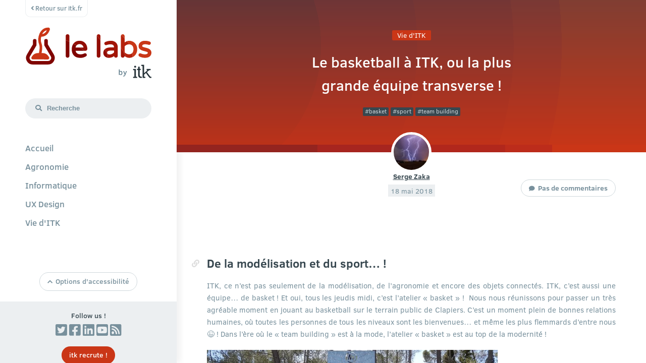

--- FILE ---
content_type: text/html; charset=UTF-8
request_url: https://labs.itk.fr/2018/05/18/le-basketball-a-itk-ou-la-plus-grande-equipe-transverse/
body_size: 11700
content:
<!doctype html>
<html lang="fr">
	<head>
		<meta name="viewport" content="width=device-width, initial-scale=1.0">
		<meta charset="UTF-8">
		<title>
			itk Labs			// Le basketball à ITK, ou la plus grande équipe transverse !		</title>

		<link rel="apple-touch-icon" sizes="180x180" href="https://labs.itk.fr/wp-content/themes/Labs%20by%20itk/images/favicons/apple-touch-icon.png">
		<link rel="icon" type="image/png" sizes="32x32" href="https://labs.itk.fr/wp-content/themes/Labs%20by%20itk/images/favicons/favicon-32x32.png">
		<link rel="icon" type="image/png" sizes="16x16" href="https://labs.itk.fr/wp-content/themes/Labs%20by%20itk/images/favicons/favicon-16x16.png">
		<link rel="manifest" href="https://labs.itk.fr/wp-content/themes/Labs%20by%20itk/images/favicons/site.webmanifest">
		<link rel="mask-icon" href="https://labs.itk.fr/wp-content/themes/Labs%20by%20itk/images/favicons/safari-pinned-tab.svg" color="#ca3617">
		<meta name="msapplication-TileColor" content="#ffffff">
		<meta name="theme-color" content="#ffffff">
		
		<link rel="stylesheet" href="https://labs.itk.fr/wp-content/themes/Labs%20by%20itk/css/init.css">
		<link rel="stylesheet" href="https://labs.itk.fr/wp-content/themes/Labs%20by%20itk/style.css">
		<link rel="stylesheet" href="https://labs.itk.fr/wp-content/themes/Labs%20by%20itk/css/all.min.css">

		<script id="Cookiebot" src="https://consent.cookiebot.com/uc.js" data-cbid="030b21a4-275b-42f8-b3d5-4e9a9dece53e" data-blockingmode="auto" type="text/javascript"></script>
		<!--<script src="script.js"></script>-->
		<!-- WORDPRESS HEADER -->
		<script data-cookieconsent="ignore">
	window.dataLayer = window.dataLayer || [];
	function gtag() {
		dataLayer.push(arguments);
	}
	gtag("consent", "default", {
		ad_user_data: "denied",
		ad_personalization: "denied",
		ad_storage: "denied",
		analytics_storage: "denied",
		functionality_storage: "denied",
		personalization_storage: "denied",
		security_storage: "granted",
		wait_for_update: 500,
	});
	gtag("set", "ads_data_redaction", true);
	</script>
<script type="text/javascript"
		id="Cookiebot"
		src="https://consent.cookiebot.com/uc.js"
		data-cbid="RnhKQzFuTkc2TWVDMDlZVzhoV1JNUkkreis4cmpGM0p2UjhacldBVkZjdzN6WWlSQ0Qxa2pnPT0="
							data-blockingmode="auto"
	></script>
<meta name='robots' content='index, follow, max-image-preview:large, max-snippet:-1, max-video-preview:-1' />

	<!-- This site is optimized with the Yoast SEO plugin v23.5 - https://yoast.com/wordpress/plugins/seo/ -->
	<link rel="canonical" href="https://labs.itk.fr/2018/05/18/le-basketball-a-itk-ou-la-plus-grande-equipe-transverse/" />
	<meta property="og:locale" content="fr_FR" />
	<meta property="og:type" content="article" />
	<meta property="og:title" content="Le basketball à ITK, ou la plus grande équipe transverse ! - itk Labs" />
	<meta property="og:description" content="De la modélisation et du sport&#8230; ! ITK, ce n&rsquo;est pas seulement de la modélisation, de l&rsquo;agronomie et encore des objets connectés. ITK, c&rsquo;est aussi une équipe&#8230; de basket ! Et oui, tous les jeudis midi, c&rsquo;est l&rsquo;atelier « basket » !  Nous nous réunissons pour passer un très agréable moment en jouant au basketball sur le [&hellip;]" />
	<meta property="og:url" content="https://labs.itk.fr/2018/05/18/le-basketball-a-itk-ou-la-plus-grande-equipe-transverse/" />
	<meta property="og:site_name" content="itk Labs" />
	<meta property="article:published_time" content="2018-05-18T11:24:27+00:00" />
	<meta property="article:modified_time" content="2018-05-29T12:38:37+00:00" />
	<meta property="og:image" content="http://labs.itk.fr/wp-content/uploads/2018/05/20180405_131603-002-1024x768.jpg" />
	<meta name="author" content="Serge Zaka" />
	<meta name="twitter:card" content="summary_large_image" />
	<meta name="twitter:creator" content="@SergeZaka" />
	<meta name="twitter:site" content="@itk_labs" />
	<meta name="twitter:label1" content="Écrit par" />
	<meta name="twitter:data1" content="Serge Zaka" />
	<meta name="twitter:label2" content="Durée de lecture estimée" />
	<meta name="twitter:data2" content="1 minute" />
	<script type="application/ld+json" class="yoast-schema-graph">{"@context":"https://schema.org","@graph":[{"@type":"WebPage","@id":"https://labs.itk.fr/2018/05/18/le-basketball-a-itk-ou-la-plus-grande-equipe-transverse/","url":"https://labs.itk.fr/2018/05/18/le-basketball-a-itk-ou-la-plus-grande-equipe-transverse/","name":"Le basketball à ITK, ou la plus grande équipe transverse ! - itk Labs","isPartOf":{"@id":"https://labs.itk.fr/#website"},"primaryImageOfPage":{"@id":"https://labs.itk.fr/2018/05/18/le-basketball-a-itk-ou-la-plus-grande-equipe-transverse/#primaryimage"},"image":{"@id":"https://labs.itk.fr/2018/05/18/le-basketball-a-itk-ou-la-plus-grande-equipe-transverse/#primaryimage"},"thumbnailUrl":"http://labs.itk.fr/wp-content/uploads/2018/05/20180405_131603-002-1024x768.jpg","datePublished":"2018-05-18T11:24:27+00:00","dateModified":"2018-05-29T12:38:37+00:00","author":{"@id":"https://labs.itk.fr/#/schema/person/e6dda1a15206df925e4e4472a5c6ff53"},"breadcrumb":{"@id":"https://labs.itk.fr/2018/05/18/le-basketball-a-itk-ou-la-plus-grande-equipe-transverse/#breadcrumb"},"inLanguage":"fr-FR","potentialAction":[{"@type":"ReadAction","target":["https://labs.itk.fr/2018/05/18/le-basketball-a-itk-ou-la-plus-grande-equipe-transverse/"]}]},{"@type":"ImageObject","inLanguage":"fr-FR","@id":"https://labs.itk.fr/2018/05/18/le-basketball-a-itk-ou-la-plus-grande-equipe-transverse/#primaryimage","url":"http://labs.itk.fr/wp-content/uploads/2018/05/20180405_131603-002-1024x768.jpg","contentUrl":"http://labs.itk.fr/wp-content/uploads/2018/05/20180405_131603-002-1024x768.jpg"},{"@type":"BreadcrumbList","@id":"https://labs.itk.fr/2018/05/18/le-basketball-a-itk-ou-la-plus-grande-equipe-transverse/#breadcrumb","itemListElement":[{"@type":"ListItem","position":1,"name":"Accueil","item":"https://labs.itk.fr/"},{"@type":"ListItem","position":2,"name":"Le basketball à ITK, ou la plus grande équipe transverse !"}]},{"@type":"WebSite","@id":"https://labs.itk.fr/#website","url":"https://labs.itk.fr/","name":"itk Labs","description":"Laboratoire et blog #info #agro #ux #agile de la société itk - http://itk.fr/","potentialAction":[{"@type":"SearchAction","target":{"@type":"EntryPoint","urlTemplate":"https://labs.itk.fr/?s={search_term_string}"},"query-input":{"@type":"PropertyValueSpecification","valueRequired":true,"valueName":"search_term_string"}}],"inLanguage":"fr-FR"},{"@type":"Person","@id":"https://labs.itk.fr/#/schema/person/e6dda1a15206df925e4e4472a5c6ff53","name":"Serge Zaka","image":{"@type":"ImageObject","inLanguage":"fr-FR","@id":"https://labs.itk.fr/#/schema/person/image/","url":"https://labs.itk.fr/wp-content/uploads/2022/02/szaka_avatar_1506587135-e1645177470694-96x96.jpg","contentUrl":"https://labs.itk.fr/wp-content/uploads/2022/02/szaka_avatar_1506587135-e1645177470694-96x96.jpg","caption":"Serge Zaka"},"sameAs":["https://x.com/SergeZaka"],"url":"https://labs.itk.fr/author/szaka/"}]}</script>
	<!-- / Yoast SEO plugin. -->


<link rel="alternate" type="application/rss+xml" title="itk Labs &raquo; Le basketball à ITK, ou la plus grande équipe transverse ! Flux des commentaires" href="https://labs.itk.fr/2018/05/18/le-basketball-a-itk-ou-la-plus-grande-equipe-transverse/feed/" />
		<!-- This site uses the Google Analytics by MonsterInsights plugin v9.1.1 - Using Analytics tracking - https://www.monsterinsights.com/ -->
		<!-- Remarque : MonsterInsights n’est actuellement pas configuré sur ce site. Le propriétaire doit authentifier son compte Google Analytics dans les réglages de MonsterInsights.  -->
					<!-- No tracking code set -->
				<!-- / Google Analytics by MonsterInsights -->
		<script type="text/javascript">
/* <![CDATA[ */
window._wpemojiSettings = {"baseUrl":"https:\/\/s.w.org\/images\/core\/emoji\/15.0.3\/72x72\/","ext":".png","svgUrl":"https:\/\/s.w.org\/images\/core\/emoji\/15.0.3\/svg\/","svgExt":".svg","source":{"concatemoji":"https:\/\/labs.itk.fr\/wp-includes\/js\/wp-emoji-release.min.js?ver=6.6.2"}};
/*! This file is auto-generated */
!function(i,n){var o,s,e;function c(e){try{var t={supportTests:e,timestamp:(new Date).valueOf()};sessionStorage.setItem(o,JSON.stringify(t))}catch(e){}}function p(e,t,n){e.clearRect(0,0,e.canvas.width,e.canvas.height),e.fillText(t,0,0);var t=new Uint32Array(e.getImageData(0,0,e.canvas.width,e.canvas.height).data),r=(e.clearRect(0,0,e.canvas.width,e.canvas.height),e.fillText(n,0,0),new Uint32Array(e.getImageData(0,0,e.canvas.width,e.canvas.height).data));return t.every(function(e,t){return e===r[t]})}function u(e,t,n){switch(t){case"flag":return n(e,"\ud83c\udff3\ufe0f\u200d\u26a7\ufe0f","\ud83c\udff3\ufe0f\u200b\u26a7\ufe0f")?!1:!n(e,"\ud83c\uddfa\ud83c\uddf3","\ud83c\uddfa\u200b\ud83c\uddf3")&&!n(e,"\ud83c\udff4\udb40\udc67\udb40\udc62\udb40\udc65\udb40\udc6e\udb40\udc67\udb40\udc7f","\ud83c\udff4\u200b\udb40\udc67\u200b\udb40\udc62\u200b\udb40\udc65\u200b\udb40\udc6e\u200b\udb40\udc67\u200b\udb40\udc7f");case"emoji":return!n(e,"\ud83d\udc26\u200d\u2b1b","\ud83d\udc26\u200b\u2b1b")}return!1}function f(e,t,n){var r="undefined"!=typeof WorkerGlobalScope&&self instanceof WorkerGlobalScope?new OffscreenCanvas(300,150):i.createElement("canvas"),a=r.getContext("2d",{willReadFrequently:!0}),o=(a.textBaseline="top",a.font="600 32px Arial",{});return e.forEach(function(e){o[e]=t(a,e,n)}),o}function t(e){var t=i.createElement("script");t.src=e,t.defer=!0,i.head.appendChild(t)}"undefined"!=typeof Promise&&(o="wpEmojiSettingsSupports",s=["flag","emoji"],n.supports={everything:!0,everythingExceptFlag:!0},e=new Promise(function(e){i.addEventListener("DOMContentLoaded",e,{once:!0})}),new Promise(function(t){var n=function(){try{var e=JSON.parse(sessionStorage.getItem(o));if("object"==typeof e&&"number"==typeof e.timestamp&&(new Date).valueOf()<e.timestamp+604800&&"object"==typeof e.supportTests)return e.supportTests}catch(e){}return null}();if(!n){if("undefined"!=typeof Worker&&"undefined"!=typeof OffscreenCanvas&&"undefined"!=typeof URL&&URL.createObjectURL&&"undefined"!=typeof Blob)try{var e="postMessage("+f.toString()+"("+[JSON.stringify(s),u.toString(),p.toString()].join(",")+"));",r=new Blob([e],{type:"text/javascript"}),a=new Worker(URL.createObjectURL(r),{name:"wpTestEmojiSupports"});return void(a.onmessage=function(e){c(n=e.data),a.terminate(),t(n)})}catch(e){}c(n=f(s,u,p))}t(n)}).then(function(e){for(var t in e)n.supports[t]=e[t],n.supports.everything=n.supports.everything&&n.supports[t],"flag"!==t&&(n.supports.everythingExceptFlag=n.supports.everythingExceptFlag&&n.supports[t]);n.supports.everythingExceptFlag=n.supports.everythingExceptFlag&&!n.supports.flag,n.DOMReady=!1,n.readyCallback=function(){n.DOMReady=!0}}).then(function(){return e}).then(function(){var e;n.supports.everything||(n.readyCallback(),(e=n.source||{}).concatemoji?t(e.concatemoji):e.wpemoji&&e.twemoji&&(t(e.twemoji),t(e.wpemoji)))}))}((window,document),window._wpemojiSettings);
/* ]]> */
</script>
<style id='wp-emoji-styles-inline-css' type='text/css'>

	img.wp-smiley, img.emoji {
		display: inline !important;
		border: none !important;
		box-shadow: none !important;
		height: 1em !important;
		width: 1em !important;
		margin: 0 0.07em !important;
		vertical-align: -0.1em !important;
		background: none !important;
		padding: 0 !important;
	}
</style>
<link rel='stylesheet' id='wp-block-library-css' href='https://labs.itk.fr/wp-includes/css/dist/block-library/style.min.css?ver=6.6.2' type='text/css' media='all' />
<style id='classic-theme-styles-inline-css' type='text/css'>
/*! This file is auto-generated */
.wp-block-button__link{color:#fff;background-color:#32373c;border-radius:9999px;box-shadow:none;text-decoration:none;padding:calc(.667em + 2px) calc(1.333em + 2px);font-size:1.125em}.wp-block-file__button{background:#32373c;color:#fff;text-decoration:none}
</style>
<style id='global-styles-inline-css' type='text/css'>
:root{--wp--preset--aspect-ratio--square: 1;--wp--preset--aspect-ratio--4-3: 4/3;--wp--preset--aspect-ratio--3-4: 3/4;--wp--preset--aspect-ratio--3-2: 3/2;--wp--preset--aspect-ratio--2-3: 2/3;--wp--preset--aspect-ratio--16-9: 16/9;--wp--preset--aspect-ratio--9-16: 9/16;--wp--preset--color--black: #000000;--wp--preset--color--cyan-bluish-gray: #abb8c3;--wp--preset--color--white: #ffffff;--wp--preset--color--pale-pink: #f78da7;--wp--preset--color--vivid-red: #cf2e2e;--wp--preset--color--luminous-vivid-orange: #ff6900;--wp--preset--color--luminous-vivid-amber: #fcb900;--wp--preset--color--light-green-cyan: #7bdcb5;--wp--preset--color--vivid-green-cyan: #00d084;--wp--preset--color--pale-cyan-blue: #8ed1fc;--wp--preset--color--vivid-cyan-blue: #0693e3;--wp--preset--color--vivid-purple: #9b51e0;--wp--preset--gradient--vivid-cyan-blue-to-vivid-purple: linear-gradient(135deg,rgba(6,147,227,1) 0%,rgb(155,81,224) 100%);--wp--preset--gradient--light-green-cyan-to-vivid-green-cyan: linear-gradient(135deg,rgb(122,220,180) 0%,rgb(0,208,130) 100%);--wp--preset--gradient--luminous-vivid-amber-to-luminous-vivid-orange: linear-gradient(135deg,rgba(252,185,0,1) 0%,rgba(255,105,0,1) 100%);--wp--preset--gradient--luminous-vivid-orange-to-vivid-red: linear-gradient(135deg,rgba(255,105,0,1) 0%,rgb(207,46,46) 100%);--wp--preset--gradient--very-light-gray-to-cyan-bluish-gray: linear-gradient(135deg,rgb(238,238,238) 0%,rgb(169,184,195) 100%);--wp--preset--gradient--cool-to-warm-spectrum: linear-gradient(135deg,rgb(74,234,220) 0%,rgb(151,120,209) 20%,rgb(207,42,186) 40%,rgb(238,44,130) 60%,rgb(251,105,98) 80%,rgb(254,248,76) 100%);--wp--preset--gradient--blush-light-purple: linear-gradient(135deg,rgb(255,206,236) 0%,rgb(152,150,240) 100%);--wp--preset--gradient--blush-bordeaux: linear-gradient(135deg,rgb(254,205,165) 0%,rgb(254,45,45) 50%,rgb(107,0,62) 100%);--wp--preset--gradient--luminous-dusk: linear-gradient(135deg,rgb(255,203,112) 0%,rgb(199,81,192) 50%,rgb(65,88,208) 100%);--wp--preset--gradient--pale-ocean: linear-gradient(135deg,rgb(255,245,203) 0%,rgb(182,227,212) 50%,rgb(51,167,181) 100%);--wp--preset--gradient--electric-grass: linear-gradient(135deg,rgb(202,248,128) 0%,rgb(113,206,126) 100%);--wp--preset--gradient--midnight: linear-gradient(135deg,rgb(2,3,129) 0%,rgb(40,116,252) 100%);--wp--preset--font-size--small: 13px;--wp--preset--font-size--medium: 20px;--wp--preset--font-size--large: 36px;--wp--preset--font-size--x-large: 42px;--wp--preset--spacing--20: 0.44rem;--wp--preset--spacing--30: 0.67rem;--wp--preset--spacing--40: 1rem;--wp--preset--spacing--50: 1.5rem;--wp--preset--spacing--60: 2.25rem;--wp--preset--spacing--70: 3.38rem;--wp--preset--spacing--80: 5.06rem;--wp--preset--shadow--natural: 6px 6px 9px rgba(0, 0, 0, 0.2);--wp--preset--shadow--deep: 12px 12px 50px rgba(0, 0, 0, 0.4);--wp--preset--shadow--sharp: 6px 6px 0px rgba(0, 0, 0, 0.2);--wp--preset--shadow--outlined: 6px 6px 0px -3px rgba(255, 255, 255, 1), 6px 6px rgba(0, 0, 0, 1);--wp--preset--shadow--crisp: 6px 6px 0px rgba(0, 0, 0, 1);}:where(.is-layout-flex){gap: 0.5em;}:where(.is-layout-grid){gap: 0.5em;}body .is-layout-flex{display: flex;}.is-layout-flex{flex-wrap: wrap;align-items: center;}.is-layout-flex > :is(*, div){margin: 0;}body .is-layout-grid{display: grid;}.is-layout-grid > :is(*, div){margin: 0;}:where(.wp-block-columns.is-layout-flex){gap: 2em;}:where(.wp-block-columns.is-layout-grid){gap: 2em;}:where(.wp-block-post-template.is-layout-flex){gap: 1.25em;}:where(.wp-block-post-template.is-layout-grid){gap: 1.25em;}.has-black-color{color: var(--wp--preset--color--black) !important;}.has-cyan-bluish-gray-color{color: var(--wp--preset--color--cyan-bluish-gray) !important;}.has-white-color{color: var(--wp--preset--color--white) !important;}.has-pale-pink-color{color: var(--wp--preset--color--pale-pink) !important;}.has-vivid-red-color{color: var(--wp--preset--color--vivid-red) !important;}.has-luminous-vivid-orange-color{color: var(--wp--preset--color--luminous-vivid-orange) !important;}.has-luminous-vivid-amber-color{color: var(--wp--preset--color--luminous-vivid-amber) !important;}.has-light-green-cyan-color{color: var(--wp--preset--color--light-green-cyan) !important;}.has-vivid-green-cyan-color{color: var(--wp--preset--color--vivid-green-cyan) !important;}.has-pale-cyan-blue-color{color: var(--wp--preset--color--pale-cyan-blue) !important;}.has-vivid-cyan-blue-color{color: var(--wp--preset--color--vivid-cyan-blue) !important;}.has-vivid-purple-color{color: var(--wp--preset--color--vivid-purple) !important;}.has-black-background-color{background-color: var(--wp--preset--color--black) !important;}.has-cyan-bluish-gray-background-color{background-color: var(--wp--preset--color--cyan-bluish-gray) !important;}.has-white-background-color{background-color: var(--wp--preset--color--white) !important;}.has-pale-pink-background-color{background-color: var(--wp--preset--color--pale-pink) !important;}.has-vivid-red-background-color{background-color: var(--wp--preset--color--vivid-red) !important;}.has-luminous-vivid-orange-background-color{background-color: var(--wp--preset--color--luminous-vivid-orange) !important;}.has-luminous-vivid-amber-background-color{background-color: var(--wp--preset--color--luminous-vivid-amber) !important;}.has-light-green-cyan-background-color{background-color: var(--wp--preset--color--light-green-cyan) !important;}.has-vivid-green-cyan-background-color{background-color: var(--wp--preset--color--vivid-green-cyan) !important;}.has-pale-cyan-blue-background-color{background-color: var(--wp--preset--color--pale-cyan-blue) !important;}.has-vivid-cyan-blue-background-color{background-color: var(--wp--preset--color--vivid-cyan-blue) !important;}.has-vivid-purple-background-color{background-color: var(--wp--preset--color--vivid-purple) !important;}.has-black-border-color{border-color: var(--wp--preset--color--black) !important;}.has-cyan-bluish-gray-border-color{border-color: var(--wp--preset--color--cyan-bluish-gray) !important;}.has-white-border-color{border-color: var(--wp--preset--color--white) !important;}.has-pale-pink-border-color{border-color: var(--wp--preset--color--pale-pink) !important;}.has-vivid-red-border-color{border-color: var(--wp--preset--color--vivid-red) !important;}.has-luminous-vivid-orange-border-color{border-color: var(--wp--preset--color--luminous-vivid-orange) !important;}.has-luminous-vivid-amber-border-color{border-color: var(--wp--preset--color--luminous-vivid-amber) !important;}.has-light-green-cyan-border-color{border-color: var(--wp--preset--color--light-green-cyan) !important;}.has-vivid-green-cyan-border-color{border-color: var(--wp--preset--color--vivid-green-cyan) !important;}.has-pale-cyan-blue-border-color{border-color: var(--wp--preset--color--pale-cyan-blue) !important;}.has-vivid-cyan-blue-border-color{border-color: var(--wp--preset--color--vivid-cyan-blue) !important;}.has-vivid-purple-border-color{border-color: var(--wp--preset--color--vivid-purple) !important;}.has-vivid-cyan-blue-to-vivid-purple-gradient-background{background: var(--wp--preset--gradient--vivid-cyan-blue-to-vivid-purple) !important;}.has-light-green-cyan-to-vivid-green-cyan-gradient-background{background: var(--wp--preset--gradient--light-green-cyan-to-vivid-green-cyan) !important;}.has-luminous-vivid-amber-to-luminous-vivid-orange-gradient-background{background: var(--wp--preset--gradient--luminous-vivid-amber-to-luminous-vivid-orange) !important;}.has-luminous-vivid-orange-to-vivid-red-gradient-background{background: var(--wp--preset--gradient--luminous-vivid-orange-to-vivid-red) !important;}.has-very-light-gray-to-cyan-bluish-gray-gradient-background{background: var(--wp--preset--gradient--very-light-gray-to-cyan-bluish-gray) !important;}.has-cool-to-warm-spectrum-gradient-background{background: var(--wp--preset--gradient--cool-to-warm-spectrum) !important;}.has-blush-light-purple-gradient-background{background: var(--wp--preset--gradient--blush-light-purple) !important;}.has-blush-bordeaux-gradient-background{background: var(--wp--preset--gradient--blush-bordeaux) !important;}.has-luminous-dusk-gradient-background{background: var(--wp--preset--gradient--luminous-dusk) !important;}.has-pale-ocean-gradient-background{background: var(--wp--preset--gradient--pale-ocean) !important;}.has-electric-grass-gradient-background{background: var(--wp--preset--gradient--electric-grass) !important;}.has-midnight-gradient-background{background: var(--wp--preset--gradient--midnight) !important;}.has-small-font-size{font-size: var(--wp--preset--font-size--small) !important;}.has-medium-font-size{font-size: var(--wp--preset--font-size--medium) !important;}.has-large-font-size{font-size: var(--wp--preset--font-size--large) !important;}.has-x-large-font-size{font-size: var(--wp--preset--font-size--x-large) !important;}
:where(.wp-block-post-template.is-layout-flex){gap: 1.25em;}:where(.wp-block-post-template.is-layout-grid){gap: 1.25em;}
:where(.wp-block-columns.is-layout-flex){gap: 2em;}:where(.wp-block-columns.is-layout-grid){gap: 2em;}
:root :where(.wp-block-pullquote){font-size: 1.5em;line-height: 1.6;}
</style>
<link rel="https://api.w.org/" href="https://labs.itk.fr/wp-json/" /><link rel="alternate" title="JSON" type="application/json" href="https://labs.itk.fr/wp-json/wp/v2/posts/986" /><link rel="EditURI" type="application/rsd+xml" title="RSD" href="https://labs.itk.fr/xmlrpc.php?rsd" />
<link rel='shortlink' href='https://labs.itk.fr/?p=986' />
<link rel="alternate" title="oEmbed (JSON)" type="application/json+oembed" href="https://labs.itk.fr/wp-json/oembed/1.0/embed?url=https%3A%2F%2Flabs.itk.fr%2F2018%2F05%2F18%2Fle-basketball-a-itk-ou-la-plus-grande-equipe-transverse%2F" />
<link rel="alternate" title="oEmbed (XML)" type="text/xml+oembed" href="https://labs.itk.fr/wp-json/oembed/1.0/embed?url=https%3A%2F%2Flabs.itk.fr%2F2018%2F05%2F18%2Fle-basketball-a-itk-ou-la-plus-grande-equipe-transverse%2F&#038;format=xml" />
		<!-- WORDPRESS HEADER -->
	</head>
	<body class="post-template-default single single-post postid-986 single-format-standard"  id="motherofdragons">
		<section class="left-section">
			<input type="checkbox" class="mobilemenu-burger" name="mobilemenu-burger" id="mobilemenu-burger">
			<header class="header">
				<div class="backtoitk">
					<a class="backtoitk-link" href="http://itk.fr"><i class="fas fa-angle-left"></i> Retour sur itk.fr</a>
				</div>
				<a href="https://labs.itk.fr" class="logo">
					<img src="https://labs.itk.fr/wp-content/themes/Labs%20by%20itk/images/logo_leLabs_powered-by-itk.svg" alt="">
				</a>

				<form role="search" method="get" action="https://labs.itk.fr/" class="searchform icon-search">
					<i class="fas fa-search"></i>
					<input type="search" placeholder="Recherche" value="" name="s" title="Rechercher :" /><button type="submit">Rechercher</button>
				</form>

				<nav class="nav">
					<ul class="cat-list">
						<li class="cat-item cat-item-all ">
							<a href="https://labs.itk.fr">Accueil</a>
						</li>	<li class="cat-item cat-item-2"><a href="https://labs.itk.fr/category/agro/">Agronomie</a>
</li>
	<li class="cat-item cat-item-3"><a href="https://labs.itk.fr/category/info/">Informatique</a>
</li>
	<li class="cat-item cat-item-23"><a href="https://labs.itk.fr/category/ux/">UX Design</a>
</li>
	<li class="cat-item cat-item-85"><a href="https://labs.itk.fr/category/itk/">Vie d&#039;ITK</a>
</li>
					</ul>
				</nav>

				<div id="accessibility" class="accessibility hideOnModbile">
					<div id="accessibility-panel" class="accessibility-panel">
						<div id="accessibility-fontsize-normal" class="accessibility-item accessibility-fontsize accessibility-fontsize-normal"><i class="fas fa-font"></i><i class="fas fa-undo"></i> Taille de texte par Defaut</div>
						<div id="accessibility-fontsize-bigger" class="accessibility-item accessibility-fontsize accessibility-fontsize-bigger"><i class="fas fa-font"></i><i class="fas fa-plus"></i> Agrandir la Taille du Texte</div>
						<div id="accessibility-fontsize-smaller" class="accessibility-item accessibility-fontsize accessibility-fontsize-smaller"><i class="fas fa-font"></i><i class="fas fa-minus"></i> Réduire la Taille du Texte</div>
					</div>
					<div id="accessibility-btn" class="btn accessibility-btn"><i id="accessibility-btn-icon" class="fas fa-chevron-up"></i>Options d'accessibilité</div>
				</div>

				<div class="header-footer">
					<div class="followus">Follow us !</div>
					<div class="socials">
						<a href="https://twitter.com/itk_labs" class="social social-twitter fab fa-twitter-square"></a>
						<a href="https://www.facebook.com/itk.predictanddecide" class="social social-facebook fab fa-facebook-square"></a>
						<a href="https://www.linkedin.com/company/itk_2/" class="social social-linkedin fab fa-linkedin"></a>
						<a href="https://www.youtube.com/channel/UC2Cz8SrcbitUg4P5DErvRXQ" class="social social-youtube fab fa-youtube-square"></a>
						<a href="https://labs.itk.fr/feed/" class="social social-rss fas fa-rss-square"></a>
					</div>
					<a href="https://www.itk.fr/talents/rejoindre-laventure/" class="btn btn-main">itk recrute !</a>
				</div>
				<div class="header-copyright">
					<div>Copyright itk &copy; 2020 - <a href="https://www.itk.fr/mentions-legales" class="white-link">Mentions Légales</a></div>
					<img src="https://labs.itk.fr/wp-content/themes/Labs%20by%20itk/images/powered-by-itk.svg" alt="">
				</div>

			</header>


			<script type="text/javascript">

				// Affichage du panneau
				document.getElementById("accessibility-btn").addEventListener("click", function() {
					document.getElementById("accessibility").classList.toggle('accessibility-active');
					document.getElementById("accessibility-btn-icon").classList.toggle('fa-chevron-up');
					document.getElementById("accessibility-btn-icon").classList.toggle('fa-chevron-down');
				});

				var khaleesi = document.getElementById("motherofdragons");

				var fontSize = 0.9;
				var initFontSize = function() {
					if(typeof localStorage!='undefined') {
						var itkLabsFontSize = localStorage.getItem('itkLabsFontSize');
						if(itkLabsFontSize!=null & itkLabsFontSize != fontSize) {
							khaleesi.style.fontSize=itkLabsFontSize+"em";
							fontSize = parseFloat(itkLabsFontSize);
							console.log("// font-size trouvé -> init font-size à " + fontSize);
						} else {
							console.log("// font-size par défaut");
						}
					} else {
						//console.log("!! localStorage n'est pas supporté !!");
					}
				}
				var upFontSize = function() {
					fontSize = fontSize + 0.1;
					//console.log("UP -> font-size = " + fontSize + "em");
					khaleesi.style.fontSize=fontSize+"em";
					saveFontSize();
				}
				var downFontSize = function() {
					if (fontSize > 0.1) {
						fontSize = fontSize - 0.1;
						//console.log("font-size = " + fontSize + "em");
						khaleesi.style.fontSize=fontSize+"em";
						saveFontSize();
					}else{
						//console.log("too small");
					}
				}
				var resetFontSize = function() {
					khaleesi.style.fontSize="";
					fontSize = 0.9;
					saveFontSize();
				}
				var saveFontSize = function() {
					if(typeof localStorage!='undefined') {
						localStorage.setItem("itkLabsFontSize", fontSize);
						//console.log("// save font-size à " + fontSize);
					} else {
						//console.log("!! localStorage n'est pas supporté !!");
					}
				}
				initFontSize();
				document.getElementById("accessibility-fontsize-normal").addEventListener("click", function() { resetFontSize(); });
				document.getElementById("accessibility-fontsize-bigger").addEventListener("click", function() { upFontSize(); });
				document.getElementById("accessibility-fontsize-smaller").addEventListener("click", function() { downFontSize(); });
			</script>
		</section>
		<section id="drogon" class="main-section">
			<a href="https://labs.itk.fr" class="logo-mobile">
				<img src="https://labs.itk.fr/wp-content/themes/Labs%20by%20itk/images/logo_leLabs_powered-by-itk.svg" alt="">
			</a>
		<article id="post-986" class="post_single">
			<div class="post_single-header post-itkgradient" >
				<div class="post_single-gradient">
					<div class="post-categories"><a href="https://labs.itk.fr/category/itk/" rel="category tag">Vie d'ITK</a></div>
					<h1 class="post-title post_single-title">Le basketball à ITK, ou la plus grande équipe transverse !</h1>
					<div class="post-tags post_single-tags"><a href="https://labs.itk.fr/tag/basket/" rel="tag">basket</a> <a href="https://labs.itk.fr/tag/sport/" rel="tag">sport</a> <a href="https://labs.itk.fr/tag/team-building/" rel="tag">team building</a></div>
				</div>
			</div>
			<div class="post_single-details">
				<!-- <div class="post_single-socials">
					<a href="" class="post_single-social post_single-social-facebook">
						<i class="fab fa-facebook-square"></i>
						<span>Share on Facebook</span>
					</a>
					<a href="https://twitter.com/itk_labs" class="post_single-social post_single-social-twitter">
						<i class="fab fa-twitter-square"></i>
						<span>Share on Twitter</span>
					</a>
					<a href="" class="post_single-social post_single-social-linkedin">
						<i class="fab fa-linkedin"></i>
						<span>Share on Linkedin</span>
					</a>
				</div> -->

				<div class="post_single-author">
					<img alt='Avatar photo' src='https://labs.itk.fr/wp-content/uploads/2022/02/szaka_avatar_1506587135-e1645177470694-80x80.jpg' srcset='https://labs.itk.fr/wp-content/uploads/2022/02/szaka_avatar_1506587135-e1645177470694-160x160.jpg 2x' class='avatar avatar-80 photo' height='80' width='80' decoding='async'/>					<a class="post_single-author-name" href="https://labs.itk.fr/author/szaka/">Serge Zaka</a>
				</div>

				<div class="post_single-date">
					18 mai 2018				</div>

				<div class="post-commentslink post_single-commentslink"><a href="https://labs.itk.fr/2018/05/18/le-basketball-a-itk-ou-la-plus-grande-equipe-transverse/#respond" class="btn fas fa-comment" >Pas de commentaires</a></div>

			</div>
			<div class="post_single-content">
				<h2 id="de-la-modelisation-et-du-sport">De la modélisation et du sport&#8230; !<a href="#de-la-modelisation-et-du-sport" class="content-anchor"><i class="fas fa-link"></i></a></h2>
<p>ITK, ce n&rsquo;est pas seulement de la modélisation, de l&rsquo;agronomie et encore des objets connectés. ITK, c&rsquo;est aussi une équipe&#8230; de basket ! Et oui, tous les jeudis midi, c&rsquo;est l&rsquo;atelier « basket » !  Nous nous réunissons pour passer un très agréable moment en jouant au basketball sur le terrain public de Clapiers. C’est un moment plein de bonnes relations humaines, où toutes les personnes de tous les niveaux sont les bienvenues&#8230; et même les plus flemmards d&rsquo;entre nous 😉 ! Dans l&rsquo;ère où le « team building » est à la mode, l&rsquo;atelier « basket » est au top de la modernité !</p>
<p><a href="http://labs.itk.fr/wp-content/uploads/2018/05/20180405_131603-002.jpg"><img fetchpriority="high" decoding="async" class="wp-image-987 alignright" src="http://labs.itk.fr/wp-content/uploads/2018/05/20180405_131603-002-1024x768.jpg" alt="" width="679" height="509" srcset="https://labs.itk.fr/wp-content/uploads/2018/05/20180405_131603-002-1024x768.jpg 1024w, https://labs.itk.fr/wp-content/uploads/2018/05/20180405_131603-002-300x225.jpg 300w, https://labs.itk.fr/wp-content/uploads/2018/05/20180405_131603-002-768x576.jpg 768w" sizes="(max-width: 679px) 100vw, 679px" /></a></p>
<h2 id="un-succes">Un succès !<a href="#un-succes" class="content-anchor"><i class="fas fa-link"></i></a></h2>
<p>Victime de son succès, cette activité accueille même des personnes venant des autres entreprise de Cap Alpha. L’arrivée des nouveaux chasubles nous a rendus encore plus beaux, merci à toutes les personnes qui nous ont aidé à les obtenir !</p>
<p>Bref, un coup de cœur à cette activité qui invite tout le monde et qui rend notre vie professionnelle encore plus excitante.</p>
<p>N’hésitez pas à contacter notre coach : <a>hubert-vincent.varella@itk.fr</a></p>
<p>Comme on dirait chez nous :</p>
<p>« Love This Game »,</p>
<p>Hubert</p>
			</div>
		</article>
		
<div id="comments" class="post_single-comments-wrapper">
	<div id="comments" class="post_single-comments">
		<div class="post_single-comments-title">
			Commentaires <span class="post_single-comments-number">0</span>
		</div>
					<ul class="article-commentlist">
							</ul>
		
		<div class="comments-end"><i class="fas fa-circle"></i><i class="fas fa-circle"></i><i class="fas fa-circle"></i></div>	<div id="respond" class="comment-respond">
		<h3 id="reply-title" class="comment-reply-title">Laisser un commentaire <small><a rel="nofollow" id="cancel-comment-reply-link" href="/2018/05/18/le-basketball-a-itk-ou-la-plus-grande-equipe-transverse/#respond" style="display:none;">Annuler la réponse</a></small></h3><form action="https://labs.itk.fr/wp-comments-post.php" method="post" id="commentform" class="comment-form"><p class="comment-notes"><span id="email-notes">Votre adresse e-mail ne sera pas publiée.</span> <span class="required-field-message">Les champs obligatoires sont indiqués avec <span class="required">*</span></span></p><p class="comment-form-comment"><label for="comment">Commentaire <span class="required">*</span></label> <textarea id="comment" name="comment" cols="45" rows="8" maxlength="65525" required="required"></textarea></p><p class="comment-form-author"><label for="author">Nom <span class="required">*</span></label> <input id="author" name="author" type="text" value="" size="30" maxlength="245" autocomplete="name" required="required" /></p>
<p class="comment-form-email"><label for="email">E-mail <span class="required">*</span></label> <input id="email" name="email" type="text" value="" size="30" maxlength="100" aria-describedby="email-notes" autocomplete="email" required="required" /></p>
<p class="comment-form-url"><label for="url">Site web</label> <input id="url" name="url" type="text" value="" size="30" maxlength="200" autocomplete="url" /></p>
<p class="comment-form-cookies-consent"><input id="wp-comment-cookies-consent" name="wp-comment-cookies-consent" type="checkbox" value="yes" /> <label for="wp-comment-cookies-consent">Enregistrer mon nom, mon e-mail et mon site dans le navigateur pour mon prochain commentaire.</label></p>
<p class="form-submit"><input name="submit" type="submit" id="submit" class="btn btn-main commentform-submit" value="Laisser un commentaire" /> <input type='hidden' name='comment_post_ID' value='986' id='comment_post_ID' />
<input type='hidden' name='comment_parent' id='comment_parent' value='0' />
</p><p style="display: none;"><input type="hidden" id="akismet_comment_nonce" name="akismet_comment_nonce" value="609a5dfa7a" /></p><p style="display: none !important;" class="akismet-fields-container" data-prefix="ak_"><label>&#916;<textarea name="ak_hp_textarea" cols="45" rows="8" maxlength="100"></textarea></label><input type="hidden" id="ak_js_1" name="ak_js" value="116"/><script>document.getElementById( "ak_js_1" ).setAttribute( "value", ( new Date() ).getTime() );</script></p></form>	</div><!-- #respond -->
		</div>
</div>
		

<!--Footer Template-->
				<ul class="tag-list"><li><a href='https://labs.itk.fr/tag/abeille/' title='abeille Tag' class='abeille'>abeille</a></li><li><a href='https://labs.itk.fr/tag/actualite/' title='actualité Tag' class='actualite'>actualité</a></li><li><a href='https://labs.itk.fr/tag/adoption-industrielle/' title='adoption industrielle Tag' class='adoption-industrielle'>adoption industrielle</a></li><li><a href='https://labs.itk.fr/tag/agilite/' title='agilité Tag' class='agilite'>agilité</a></li><li><a href='https://labs.itk.fr/tag/agriculture/' title='agriculture Tag' class='agriculture'>agriculture</a></li><li><a href='https://labs.itk.fr/tag/agroclimatologie/' title='agroclimatologie Tag' class='agroclimatologie'>agroclimatologie</a></li><li><a href='https://labs.itk.fr/tag/agrometeorologie/' title='agrométéorologie Tag' class='agrometeorologie'>agrométéorologie</a></li><li><a href='https://labs.itk.fr/tag/agronomie/' title='agronomie Tag' class='agronomie'>agronomie</a></li><li><a href='https://labs.itk.fr/tag/angular-6/' title='Angular 6 Tag' class='angular-6'>Angular 6</a></li><li><a href='https://labs.itk.fr/tag/angular-cli/' title='Angular cli Tag' class='angular-cli'>Angular cli</a></li><li><a href='https://labs.itk.fr/tag/angularjs/' title='AngularJS Tag' class='angularjs'>AngularJS</a></li><li><a href='https://labs.itk.fr/tag/angularjs2/' title='AngularJs2 Tag' class='angularjs2'>AngularJs2</a></li><li><a href='https://labs.itk.fr/tag/architecture/' title='architecture Tag' class='architecture'>architecture</a></li><li><a href='https://labs.itk.fr/tag/arome/' title='AROME Tag' class='arome'>AROME</a></li><li><a href='https://labs.itk.fr/tag/arpege/' title='ARPEGE Tag' class='arpege'>ARPEGE</a></li><li><a href='https://labs.itk.fr/tag/article/' title='article Tag' class='article'>article</a></li><li><a href='https://labs.itk.fr/tag/aspect/' title='aspect Tag' class='aspect'>aspect</a></li><li><a href='https://labs.itk.fr/tag/basket/' title='basket Tag' class='basket'>basket</a></li><li><a href='https://labs.itk.fr/tag/batch/' title='batch Tag' class='batch'>batch</a></li><li><a href='https://labs.itk.fr/tag/ble/' title='blé Tag' class='ble'>blé</a></li><li><a href='https://labs.itk.fr/tag/calibration/' title='calibration Tag' class='calibration'>calibration</a></li><li><a href='https://labs.itk.fr/tag/canicule/' title='canicule Tag' class='canicule'>canicule</a></li><li><a href='https://labs.itk.fr/tag/carbone/' title='carbone Tag' class='carbone'>carbone</a></li><li><a href='https://labs.itk.fr/tag/changement-climatique/' title='changement climatique Tag' class='changement-climatique'>changement climatique</a></li><li><a href='https://labs.itk.fr/tag/conference/' title='conférence Tag' class='conference'>conférence</a></li><li><a href='https://labs.itk.fr/tag/controleur/' title='controleur Tag' class='controleur'>controleur</a></li><li><a href='https://labs.itk.fr/tag/debat/' title='débat Tag' class='debat'>débat</a></li><li><a href='https://labs.itk.fr/tag/debug/' title='debug Tag' class='debug'>debug</a></li><li><a href='https://labs.itk.fr/tag/design-studio/' title='design studio Tag' class='design-studio'>design studio</a></li><li><a href='https://labs.itk.fr/tag/directive/' title='directive Tag' class='directive'>directive</a></li><li><a href='https://labs.itk.fr/tag/docker/' title='docker Tag' class='docker'>docker</a></li><li><a href='https://labs.itk.fr/tag/documentation/' title='documentation Tag' class='documentation'>documentation</a></li><li><a href='https://labs.itk.fr/tag/effet-de-serre/' title='effet de serre Tag' class='effet-de-serre'>effet de serre</a></li><li><a href='https://labs.itk.fr/tag/enabler/' title='enabler Tag' class='enabler'>enabler</a></li><li><a href='https://labs.itk.fr/tag/future/' title='Future Tag' class='future'>Future</a></li><li><a href='https://labs.itk.fr/tag/git/' title='git Tag' class='git'>git</a></li><li><a href='https://labs.itk.fr/tag/gitlab/' title='gitlab Tag' class='gitlab'>gitlab</a></li><li><a href='https://labs.itk.fr/tag/glue/' title='GLUE Tag' class='glue'>GLUE</a></li><li><a href='https://labs.itk.fr/tag/graphique/' title='graphique Tag' class='graphique'>graphique</a></li><li><a href='https://labs.itk.fr/tag/hackingday/' title='hackingDay Tag' class='hackingday'>hackingDay</a></li><li><a href='https://labs.itk.fr/tag/humidite/' title='humidité Tag' class='humidite'>humidité</a></li><li><a href='https://labs.itk.fr/tag/icon/' title='ICON Tag' class='icon'>ICON</a></li><li><a href='https://labs.itk.fr/tag/ihm/' title='ihm Tag' class='ihm'>ihm</a></li><li><a href='https://labs.itk.fr/tag/images-satellitaires/' title='images satellitaires Tag' class='images-satellitaires'>images satellitaires</a></li><li><a href='https://labs.itk.fr/tag/ingenierie-logicielle/' title='ingénierie logicielle Tag' class='ingenierie-logicielle'>ingénierie logicielle</a></li><li><a href='https://labs.itk.fr/tag/integration-continue/' title='intégration-continue Tag' class='integration-continue'>intégration-continue</a></li><li><a href='https://labs.itk.fr/tag/intelligence-artificielle/' title='intelligence artificielle Tag' class='intelligence-artificielle'>intelligence artificielle</a></li><li><a href='https://labs.itk.fr/tag/intellij/' title='Intellij Tag' class='intellij'>Intellij</a></li><li><a href='https://labs.itk.fr/tag/java/' title='java Tag' class='java'>java</a></li><li><a href='https://labs.itk.fr/tag/javascript/' title='javascript Tag' class='javascript'>javascript</a></li><li><a href='https://labs.itk.fr/tag/k8s/' title='k8s Tag' class='k8s'>k8s</a></li><li><a href='https://labs.itk.fr/tag/kiwiparty/' title='KiwiParty Tag' class='kiwiparty'>KiwiParty</a></li><li><a href='https://labs.itk.fr/tag/librairie/' title='librairie Tag' class='librairie'>librairie</a></li><li><a href='https://labs.itk.fr/tag/ligne-de-produit/' title='ligne de produit Tag' class='ligne-de-produit'>ligne de produit</a></li><li><a href='https://labs.itk.fr/tag/logging/' title='logging Tag' class='logging'>logging</a></li><li><a href='https://labs.itk.fr/tag/machine-learning/' title='machine learning Tag' class='machine-learning'>machine learning</a></li><li><a href='https://labs.itk.fr/tag/mail/' title='mail Tag' class='mail'>mail</a></li><li><a href='https://labs.itk.fr/tag/maintenance-logicielle/' title='maintenance logicielle Tag' class='maintenance-logicielle'>maintenance logicielle</a></li><li><a href='https://labs.itk.fr/tag/maladie/' title='maladie Tag' class='maladie'>maladie</a></li><li><a href='https://labs.itk.fr/tag/meteo/' title='meteo Tag' class='meteo'>meteo</a></li><li><a href='https://labs.itk.fr/tag/meteo-france/' title='météo-france Tag' class='meteo-france'>météo-france</a></li><li><a href='https://labs.itk.fr/tag/meteorologie/' title='météorologie Tag' class='meteorologie'>météorologie</a></li><li><a href='https://labs.itk.fr/tag/migration-darchitecture/' title='migration d&#039;architecture Tag' class='migration-darchitecture'>migration d&#039;architecture</a></li><li><a href='https://labs.itk.fr/tag/mildiou/' title='mildiou Tag' class='mildiou'>mildiou</a></li><li><a href='https://labs.itk.fr/tag/modele/' title='modèle Tag' class='modele'>modèle</a></li><li><a href='https://labs.itk.fr/tag/modele-agronomique/' title='modèle agronomique Tag' class='modele-agronomique'>modèle agronomique</a></li><li><a href='https://labs.itk.fr/tag/monde/' title='monde Tag' class='monde'>monde</a></li><li><a href='https://labs.itk.fr/tag/nglib/' title='NgLib Tag' class='nglib'>NgLib</a></li><li><a href='https://labs.itk.fr/tag/oidium/' title='oidium Tag' class='oidium'>oidium</a></li><li><a href='https://labs.itk.fr/tag/ovh/' title='ovh Tag' class='ovh'>ovh</a></li><li><a href='https://labs.itk.fr/tag/polymer/' title='polymer Tag' class='polymer'>polymer</a></li><li><a href='https://labs.itk.fr/tag/pool/' title='Pool Tag' class='pool'>Pool</a></li><li><a href='https://labs.itk.fr/tag/precipitation/' title='précipitation Tag' class='precipitation'>précipitation</a></li><li><a href='https://labs.itk.fr/tag/prevision/' title='prévision Tag' class='prevision'>prévision</a></li><li><a href='https://labs.itk.fr/tag/prix/' title='prix Tag' class='prix'>prix</a></li><li><a href='https://labs.itk.fr/tag/python/' title='Python Tag' class='python'>Python</a></li><li><a href='https://labs.itk.fr/tag/report/' title='report Tag' class='report'>report</a></li><li><a href='https://labs.itk.fr/tag/rouille-brune/' title='rouille brune Tag' class='rouille-brune'>rouille brune</a></li><li><a href='https://labs.itk.fr/tag/salon/' title='salon Tag' class='salon'>salon</a></li><li><a href='https://labs.itk.fr/tag/satellite/' title='satellite Tag' class='satellite'>satellite</a></li><li><a href='https://labs.itk.fr/tag/secheresse/' title='sécheresse Tag' class='secheresse'>sécheresse</a></li><li><a href='https://labs.itk.fr/tag/sentinel-2/' title='Sentinel-2 Tag' class='sentinel-2'>Sentinel-2</a></li><li><a href='https://labs.itk.fr/tag/septoriose/' title='septoriose Tag' class='septoriose'>septoriose</a></li><li><a href='https://labs.itk.fr/tag/sport/' title='sport Tag' class='sport'>sport</a></li><li><a href='https://labs.itk.fr/tag/spring/' title='spring Tag' class='spring'>spring</a></li><li><a href='https://labs.itk.fr/tag/spring-mvc/' title='Spring-mvc Tag' class='spring-mvc'>Spring-mvc</a></li><li><a href='https://labs.itk.fr/tag/spring-security/' title='Spring-security Tag' class='spring-security'>Spring-security</a></li><li><a href='https://labs.itk.fr/tag/statut-hydrique/' title='statut hydrique Tag' class='statut-hydrique'>statut hydrique</a></li><li><a href='https://labs.itk.fr/tag/team-building/' title='team building Tag' class='team-building'>team building</a></li><li><a href='https://labs.itk.fr/tag/teledetection/' title='télédétection Tag' class='teledetection'>télédétection</a></li><li><a href='https://labs.itk.fr/tag/temperature/' title='température Tag' class='temperature'>température</a></li><li><a href='https://labs.itk.fr/tag/test/' title='test Tag' class='test'>test</a></li><li><a href='https://labs.itk.fr/tag/thread/' title='Thread Tag' class='thread'>Thread</a></li><li><a href='https://labs.itk.fr/tag/tips/' title='tips Tag' class='tips'>tips</a></li><li><a href='https://labs.itk.fr/tag/tool/' title='tool Tag' class='tool'>tool</a></li><li><a href='https://labs.itk.fr/tag/transversalite/' title='transversalité Tag' class='transversalite'>transversalité</a></li><li><a href='https://labs.itk.fr/tag/vigne/' title='vigne Tag' class='vigne'>vigne</a></li><li><a href='https://labs.itk.fr/tag/vintel/' title='Vintel Tag' class='vintel'>Vintel</a></li></ul>			<footer class="footer">
				Copyright itk &copy; 2020 - <a href="https://www.itk.fr/mentions-legales/" class="link">Mentions Légales</a> - <a href="https://www.itk.fr/politique-de-confidentialite/" class="link">Politique de confidentialité</a> - <a href="https://www.itk.fr/conditions-generales-dutilisation/" class="link">Conditions générales d'utilisation</a> - <a href="/politique-cookies" class="link">Politique de cookies d'utilisation</a> - <a href="https://itk.fr/contact" class="link">Contact</a>
			</footer>
			<script defer type="text/javascript" src="https://labs.itk.fr/wp-content/plugins/akismet/_inc/akismet-frontend.js?ver=1727787818" id="akismet-frontend-js"></script>
			<div id="upplease" class="upplease"><i class="fas fa-angle-double-up"></i></div>
		</section>	
		<script>
			if (navigator.userAgent.match(/iPad;.*CPU.*OS 7_\d/i)) {
				khaleesi.classList.add('ipadLandscapeBugFixe');
				khaleesi.style.height = window.innerHeight + 'px !important';
			}

			var drogon = document.getElementById("drogon");
			var upplease = document.getElementById("upplease");
			drogon.addEventListener("scroll", function() {
				if(drogon.scrollTop > "200"){
					upplease.classList.add("upplease-active");
				}else{
					upplease.classList.remove("upplease-active");
				}
			});
			upplease.addEventListener("click", function() {
				var smoothscroll = setInterval(function () {
					if(drogon.scrollTop > "100"){
						drogon.scrollTop = drogon.scrollTop - 100;
					}else{
						drogon.scrollTop = 0;
						clearInterval(smoothscroll);
					}
				}, 10);
			});
		</script>
	</body>
</html>



--- FILE ---
content_type: text/css
request_url: https://labs.itk.fr/wp-content/themes/Labs%20by%20itk/css/init.css
body_size: 678
content:

/*------------------------------------*\
    RESET
\*------------------------------------*/
html,body,div,span,applet,object,iframe,h1,h2,h3,h4,h5,h6,p,blockquote,pre,a,abbr,acronym,address,big,cite,code,del,dfn,em,font,img,ins,kbd,q,s,samp,small,strike,strong,sub,sup,tt,var,b,u,i,center,dl,dt,dd,ol,ul,li,fieldset,form,label,legend,table,caption,tbody,tfoot,thead,tr,th,td{margin:0;padding:0;border:0;outline:0;font-size:100%;vertical-align:baseline;background:transparent}body{line-height:1}ol,ul{list-style:none}blockquote,q{quotes:none}blockquote:before,blockquote:after,q:before,q:after{content:'';content:none}:focus{outline:0}ins{text-decoration:none}del{text-decoration:line-through}table{border-collapse:collapse;border-spacing:0}

/*------------------------------------*\
    FONT
\*------------------------------------*/

/*==================================================*\
  CLEAR SANS
\*==================================================*/

@font-face {
  font-family: 'ClearSans';
  src: local('Clear Sans'),
       local('ClearSans'),
       local('ClearSans-Regular'),
       url(../font/ClearSans-Regular.woff2) format('woff2'),
       url(../font/ClearSans-Regular.woff) format('woff');
  font-weight: 500;
  font-style: normal;
}
@font-face {
  font-family: 'ClearSans';
  src: local('Clear Sans Italic'),
       local('ClearSansItalic'),
       local('ClearSans-Italic'),
       url(../font/ClearSans-Italic.woff2) format('woff2'),
       url(../font/ClearSans-Italic.woff) format('woff');
  font-weight: 500;
  font-style: italic;
}

@font-face {
  font-family: 'ClearSans';
  src: 
       url(../font/ClearSans-Medium.woff2) format('woff2'),
       url(../font/ClearSans-Medium.woff) format('woff');
  font-weight: 700;
  font-style: normal;
}
@font-face {
  font-family: 'ClearSans';
  src: 
       url(../font/ClearSans-MediumItalic.woff2) format('woff2'),
       url(../font/ClearSans-MediumItalic.woff) format('woff');
  font-weight: 700;
  font-style: italic;
}


@font-face {
  font-family: 'ClearSans';
  src: 
       url(../font/ClearSans-Bold.woff2) format('woff2'),
       url(../font/ClearSans-Bold.woff) format('woff');
  font-weight: 900;
  font-style: normal;
}
@font-face {
  font-family: 'ClearSans';
  src: 
       url(../font/ClearSans-BoldItalic.woff2) format('woff2'),
       url(../font/ClearSans-BoldItalic.woff) format('woff');
  font-weight: 900;
  font-style: italic;
}

--- FILE ---
content_type: text/css
request_url: https://labs.itk.fr/wp-content/themes/Labs%20by%20itk/style.css
body_size: 6396
content:
/*
	Theme Name: Labs by itk 2020
	Theme URI: http://www.itk.fr
	Author: itk
	Author URI: http://www.itk.fr
	Description: Custom Theme for itk Labs
	Version: 2

	Made by itk
*/



:root{
	--main: #CA3617;
	--maindark: #800501;

	--greydark: #37474F;
	--grey: #78909C;
	--greymedium: #CFD8DC;
	--greylight: #ECEFF1;

	--itkgradient: radial-gradient(circle farthest-corner at 0% 30%, rgba(148,36,31,1) 0%, rgba(148,36,31,1) 30%, rgba(167,37,31,1) 30%, rgba(167,37,31,1) 50%, rgba(177,39,28,1) 50%, rgba(177,39,28,1) 70%, rgba(188,44,27,1) 70%, rgba(188,44,27,1) 80%, rgba(202,54,23,1) 80%, rgba(202,54,23,1) 100%);
  }
  

/*------------------------------------*\
    COMMONS
\*------------------------------------*/


html{
	position: relative;
	height: 100%;
}
body{
	position: relative;
	display: flex;
	height: 100%;
	font-size: 0.9em;
	overflow: hidden;
	background-color: #FFF;
	color: var(--greydark);
	font-family: "ClearSans", sans-serif;
}
@media (orientation:landscape) {
	.ipadLandscapeBugFixe {
		position: fixed;
		bottom: 0;
		width: 100%;
		/*height: 672px !important;*/
	}
}

.link{
	color: var(--greydark);
	font-weight: 500;
	text-decoration: underline;
	transition:color 200ms;
}
.link:hover,
.link:focus{
	color: var(--main);
}
.white-link{
	color: #FFF;
	text-decoration: underline;
	transition:color 200ms;
}
.white-link:hover,
.white-link:focus{
	text-decoration: none;
}

.btn {
	display: inline-block;
	padding: 8px 15px 10px;
	text-align: center;
	line-height: 1.2em;
	border-radius: 40px;
	font-weight: 700;
	border: 1px solid var(--greymedium);
	color: var(--grey);
	cursor: pointer;
	background-color: #FFF;
	text-decoration: none;
	box-sizing: border-box;
}
.btn::before,
.btn i {
	padding: 0 6px 0 0;
	font-size: 0.8em;
}
.btn:hover,
.btn:focus{
	background-color: var(--greylight);
}

.btn-main {
	background-color: var(--main);
	color: #FFF;
	border: 0;
}
.btn-main:hover,
.btn-main:focus{
	background-color: var(--maindark);
}

.highlight{
	color: var(--main);
}

::selection {
	background: var(--main); /* WebKit/Blink Browsers */
	color:#FFF;
}
::-moz-selection {
	background: var(--main); /* Gecko Browsers */
	color:#FFF;
}


/*------------------------------------*\
    HEADER
\*------------------------------------*/

.left-section{
	flex: 0 0 350px;
	position: relative;
	display: inline-block;
	text-align: right;
	vertical-align: top;
	background-color: #FFF;
	box-shadow: 8px 0 10px rgba(0,0,0,0.05);
}
	.header{
		height: 100%;
		position: relative;
		display: inline-flex;
		flex-direction: column;
		box-sizing:border-box;
		width: 100%;
		text-align: left;
		overflow: hidden;
		-webkit-overflow-scrolling: touch;
		background-color: #fff;
	}
		.backtoitk {
			flex: 0 0;
			align-self: flex-start;
			display: inline-block;
			margin: 0 0 20px 50px;
			border: 1px solid var(--greylight);
			border-top: 0;
			border-radius: 0 0 10px 10px;
		}
			.backtoitk-link {
				display: inline-block;
				font-weight: 700;
				padding: 10px;
				color: var(--grey);
				font-size: 0.9em;
				text-decoration: none;
			}
			.backtoitk-link:hover,
			.backtoitk-link:focus {
				box-shadow: 0px -40px 100px -70px rgba(0,0,0,0.1) inset;
			}
			.backtoitk-link img {
				width: 40px;
				vertical-align: middle;
				margin: 0 0 0 5px;
			}

		.logo{
			flex: 0 0;
			line-height: 0;
			display: inline-block;
			width: 100%;
			padding: 0 50px;
			box-sizing: border-box;
			position: relative;
		}
			.logo svg{
				width: 100%;
				max-height: 100px;
			}
				.logoColor{
					fill:#222;
				}

		.searchform{
			flex: 0 0;
			position: relative;
			display: flex;
			margin: 40px 50px;
			border-radius: 50px;
			background-color: var(--greylight);
		}
			.searchform i {
				padding: 10px 0 10px 20px;
				font-size: 0.9em;
				line-height: 20px;
				color: var(--grey);
			}
			.searchform input {
				flex: 1 1;
				display: inline-block;
				color: var(--greydark);
				padding: 10px;
				line-height: 20px;
				font-weight: 700;
				border: 0;
				background: none;
			}
			.searchform input::placeholder {
				color: var(--grey);
			}
			.searchform button{
				display: none;
			}

		.nav{
			flex: 1 1;
		}
			.cat-list{
				padding: 0 0 60px;
				font-family: "ClearSans";
				font-weight: 700;
				font-size: 1.2em;
			}
				.cat-list a{
					color: var(--grey);
					padding: 10px 10px 10px 50px;
					text-decoration: none;
					display: block;
					transition-property:color;
					transition-duration:200ms;
					border-right: 4px solid transparent;
				}
				.cat-list a:hover,
				.cat-list a:focus{
					color: var(--greydark);
					background-color: var(--greylight);
				}
				.cat-list .current-cat a{
					color: var(--main);
					border-right-color: var(--main);
				}

				
				.cat-item-none {
					padding: 20px 0;
					opacity: 0.4;
				}

		.accessibility {
			position: relative;
			flex: 0 0;
			padding: 20px 0;
			margin: 0 0 1px;
			text-align: center;
			box-shadow: 0;
			transition: box-shadow 200ms;
		}
		.accessibility-active {
			box-shadow: 0 -300px 0 0 var(--greylight) inset;
		}
			.accessibility-btn {
				display: inline-block;
			}


		.header-footer {
			background: var(--greylight);
			padding: 20px 50px;
			text-align: center;
		}
			.followus {
				font-weight: 700;
			}
			.socials {
				padding: 10px 0 20px;
				text-align: center;
			}
				.social {
					font-size: 1.8em;
					color: var(--grey);
					text-decoration: none;
				}
				.social:hover,
				.social:focus {
					color: var(--main);
				}
		.header-copyright {
			padding: 20px;
			color: rgba(255,255,255,0.8);
			font-size: 0.7em;
			position: relative;
			background: var(--itkgradient);
			display: flex;
			justify-content: space-between;
			align-items: center;
		}



/*------------------------------------*\
    MOBILE HEADER
\*------------------------------------*/

.logo-mobile {
	display: none;
	height: 60px;
	text-align: center;
    padding: 10px 0;
}
	.logo-mobile img {
		height: 100%;
	}

.mobilemenu-burger {
	display: none;
	appearance: none;
    -moz-appearance: none;
	-webkit-appearance: none;
	background-color: var(--main);
	border-radius: 50%;
	position: fixed;
	z-index: 20;
	top: 10px;
	left: 10px;
	height: 50px;
	width: 50px;
	box-shadow: 2px 2px 2px 0 rgba(0,0,0,0.2);
	cursor: pointer;
}
.mobilemenu-burger::before,
.mobilemenu-burger::after {
	content: "";
	position: absolute;
	top: 16px;
	left: 0;
	right: 0;
	margin: auto;
	height: 3px;
	width: 20px;
	border-radius: 5px;
	background-color: #fff;
	transition-property: top, transform, box-shadow;
	transition-duration: 100ms;
}
.mobilemenu-burger::after {
	top: 30px;
	box-shadow: 0 -7px 0 0 #fff;
}

.mobilemenu-burger:checked::before {
	transform-origin: center;
	transform: rotate(45deg);
	top: 24px;
}
.mobilemenu-burger:checked::after {
	transform-origin: center;
	transform: rotate(-45deg);
	top: 24px;
	box-shadow: 0 0px 0 0 #fff;
}

@media (max-width: 1000px) {

	.logo-mobile {
		display: block;
	}
	.left-section {
		flex: 0 0 0;
	}

	.mobilemenu-burger {
		display: block;
	}

	.header {
		position: fixed;
		height: 100%;
		width: 100%;
		left: -100%;
		top: 0;
		z-index: 10;
		text-align: center;
		transition: left 400ms ease;
		overflow: auto;
	}
		.backtoitk {
			margin: 0 auto 10px;
		}
		.logo {
			padding: 0;
			margin: auto;
			width: 60%;
			max-width: 250px;
		}
		.searchform {
			margin: 20px 30px;
		}
		.nav {
			display: flex;
		}
			.cat-list {
				padding: 0 0 20px;
				flex: 1 1;
				display: flex;
				flex-direction: column;
			}
				.cat-item {
					flex: 1 1;
					display: flex;
				}
				.cat-list a {
					padding-left: 14px;
					flex: 1 1;
					justify-content: center;
					align-items: center;
					display: flex;
				}

		.accessibility {
			display: none;
		}
		.header-footer {
			display: flex;
			align-items: center;
			padding: 20px;
		}
			.followus {
				display: none;
			}
			.socials {
				padding: 0;
				flex: 1 1;
				text-align: left;
			}

	.mobilemenu-burger:checked + .header {
		left: 0;
	}
}


		
/*------------------------------------*\
    MAIN
\*------------------------------------*/


.main-section {
	flex: 1;
	overflow: auto;
    -webkit-overflow-scrolling: touch;
}
	.page-title {
		color: var(--main);
		font-size: 1.8em;
		font-weight: 900;
	}
	h2 {
		font-weight: 900;
		font-size: 1.2em;
	}
	@media (max-width: 1000px) {
		.page-title {
			padding: 0 0 20px;
		}
	}
	
	.searchpage-content {
		padding: 20px 0 40px;
	}
	
.footer {
	font-size: 0.8em;
	padding: 50px 0;
	text-align: center;
}
	.footer .link::before {
		color: var(--main);
	}


/*------------------------------------*\
    ACCESSIBILITY PANEL
\*------------------------------------*/

.accessibility-panel{
	height: auto;
	max-height: 0;
	overflow: hidden;
	transition: max-height 200ms, padding 200ms;
	color: var(--grey);
}
.accessibility-active .accessibility-panel {
	max-height: 260px;
	padding: 0 0 10px;
}

	.accessibility-item{
		cursor: pointer;
		position: relative;
		padding: 10px;
		margin: 5px 50px 0;
		border-radius: 4px;
		color: var(--greydark);
		text-align: left;
	}
	.accessibility-item:hover,
	.accessibility-item:focus{
		color: #fff;
		background-color: var(--greydark);
	}
	.accessibility-item:active {
		color: #fff;
		background-color: var(--main);
	}
	.accessibility-item i {
		color: var(--grey);
		font-size: 0.8em;
	}
	.accessibility-item i + i {
		padding-right: 4px;
	}

/*------------------------------------*\
    TAG LIST
\*------------------------------------*/

.tag-list {
	margin: 50px 0 0;
	font-size: 0.8em;
	padding: 50px 20px 0;
	text-align: center;
	border-top: 1px solid #eee;
}
	.tag-list li {
		display: inline-block;
		vertical-align: top;
	}
		.tag-list a {
			color: #666;
			padding: 4px;
			text-decoration: none;
			display: inline-block;
			border-radius: 2px;
		}
			.tag-list a:hover,
			.tag-list a:focus,
			.tag-list .current-tag a {
				background-color: var(--main);;
				color: #fff;
			}

		.tag-list a::before {
			content: "#";
			opacity: 0.6;
		}


/*------------------------------------*\
    PAGER
\*------------------------------------*/

ul.page-numbers {
	padding: 10px 0;
    text-align: right;
	width: 100%;
	flex: 0 0;
    white-space: nowrap;
}
@media (max-width: 1000px) {
	ul.page-numbers {
		text-align: center;
	}
}
	ul.page-numbers li{
		display: inline-block;
		vertical-align: top;
	}
		li .page-numbers {
			height: 30px;
			min-width: 30px;
			line-height: 26px;
			border-radius: 30px;
			text-align: center;
			box-sizing: border-box;
			display: inline-block;
			vertical-align: top;
			color: var(--grey);
			text-decoration: none;
			border: 1px solid var(--greymedium);
		}
		li .page-numbers:hover,
		li .page-numbers:focus {
			color: var(--main);
			background-color: #fff;
			border-color: var(--main);
		}
		li .page-numbers.prev,
		li .page-numbers.next {
			padding: 0 10px;
		}
		li .page-numbers.prev i,
		li .page-numbers.next i {
			font-size: 0.7em;
		}
		li .page-numbers.current{
			background-color: var(--main);
			border-color: var(--main);
			color: #FFF;
		}




/*------------------------------------*\
    UP BTN
\*------------------------------------*/

.upplease{
	position: fixed;
	bottom: 20px;
	right: 40px;
	height: 40px;
	width: 40px;
	line-height: 40px;
	z-index: 5;
	background: #f0f0f0;
	border: 1px solid #eee;
	border-radius: 2px;
	display: inline-block;
	text-align: center;
	font-weight: 700;
	color: #666;
	cursor: pointer;
	opacity: 0;
	transition-property: color, background-color, margin, opacity;
	transition-duration: 200ms;
}
.upplease-active{
	opacity: 1;
}
.upplease:hover,
.upplease:focus{
	color: var(--main);
	background-color: #FFF;
	margin-bottom: 5px;
}


/*------------------------------------*\
    NORMAL PAGE
\*------------------------------------*/

.page-content {
	padding: 60px;
}

/*------------------------------------*\
    POST GRID
\*------------------------------------*/

.postgrid-sticky {
	padding: 40px;
	background-color: #eee;
}
@media (max-width: 1000px) {
	.postgrid-sticky {
		padding: 20px 40px;
		background: var(--itkgradient);
		margin: 20px 0;
	}
		.postgrid-sticky .page-title {
			color: #fff;
		}
}

.postgrid {
	display: grid;
	grid-template-columns: 1fr 1fr 1fr;
	gap: 10px 30px;
	padding: 40px;
}
@media (max-width: 1000px) {
	.postgrid {
		padding: 40px 40px 80px;
	}
}
	.postgrid-fullwidth {
		grid-column: 1 / span 3;
		display: flex;
		align-items: center;
		padding: 0 0 20px;
	}
		.postgrid-fullwidth .page-title,
		.postgrid-fullwidth ul {
			flex: 1 1;
		}

	@media (max-width: 1500px) {
		.postgrid {
			grid-template-columns: 1fr 1fr;
		}
		.postgrid-fullwidth {
			grid-column: 1 / span 2;
		}
	}
	@media (max-width: 700px) {
		.postgrid {
			grid-template-columns: 1fr;
		}
		.postgrid-fullwidth {
			grid-column: 1 / span 1;
		}
		.postgrid-fullwidth {
			flex-direction: column;
		}
	}


/*------------------------------------*\
    POST COMMON
\*------------------------------------*/

.post {
	position: relative;
}
.post-itkgradient::before {
	content: "";
	background: var(--itkgradient);
	position: absolute;
	bottom: 0;
	left: 0;
	width: 100%;
	height: 10px;
}

/* CATEGORIES */

	.post-categories{
		grid-area: categories;
	}
		.post-categories a{
			position: relative;
			padding: 2px 10px 4px;
			font-size: 1em;
			display: inline-block;
			color: #FFF;
			font-weight: 500;
			background-color: var(--main);
			text-decoration: none;
			border-radius: 2px;
			transition: background 200ms;
		}
			.post-categories a:hover,
			.post-categories a:focus{
				background: var(--maindark);
			}
	.post-title{
		grid-area: title;
	}


/* TAG */

	.post-tags {
		grid-area: tags;
		padding: 10px 0;
	}
		.post-tags a {
			color: var(--greymedium);
			background-color: var(--greydark);
			text-decoration: none;
			display: inline-block;
			font-size: 0.8em;
			padding: 2px 4px 4px;
			border-radius: 2px;
			margin: 0 0 2px;
		}
			.post-tags a:hover,
			.post-tags a:focus{
				background-color: #FFF;
				color: var(--main);
			}

		.post-tags a::before {
			content: "#";
		}


/* DATE */
		
.postt-date {
	grid-area: date;
}

/* COMMENTS LINK */

.post-commentslink{
	grid-area: commentslink;
}


/*------------------------------------*\
    POST LIST
\*------------------------------------*/

.post_list {
	background: var(--itkgradient);
	background-size: cover;
	background-repeat: no-repeat;
	border-radius: 5px;
	overflow: hidden;
	margin-bottom: 20px;
}

.post_list-gradient {
	padding: 20px;
	background: linear-gradient(180deg, rgba(0,0,0,0) 0%, rgba(0,0,0,0.3) 70%, rgba(0,0,0,0.6) 100%);
	display: grid;
	grid-template-areas: "categories categories"
	"title title"
	"tags tags"
	"date commentslink";
	grid-template-rows: max-content 1fr max-content max-content;
	min-height: 280px;
	height: 100%;
    box-sizing: border-box;
}
/* .post_list-gradient:hover,
.post_list-gradient:focus {
	background: linear-gradient(180deg, rgba(0,0,0,0) 0%, rgba(0,0,0,0.3) 70%, rgba(202,54,23,1) 100%);
} */

.post_list-title {
	display: flex;
	align-items: flex-end;
	color: #FFF;
}
	.post_list-title a {
		position: relative;
		display: inline-block;
		text-decoration: none;
		padding: 10px 0;
		color: #FFF;
		font-size: 1.5em;
		line-height: 1.2em;
		font-weight: 900;
		text-shadow: 0 1px 4px var(--greydark);
	}
		.post_list-title a:hover,
		.post_list-title a:focus {
			text-decoration: underline;
		}


	/* DATE */

	.post_list-date {
		color: var(--greymedium);
	}
		.post_list-date a {
			color: #FFF;
			text-decoration: none;
		}
			.post_list-date a:hover,
			.post_list-date a:focus{
				text-decoration: underline;
			}

	/* COMMENTS LINK */

	.post_list-commentslink{
		text-align: right;
	}
		.post_list-commentslink a{
			color: #FFF;
			text-decoration: none;
		}
		.post_list-commentslink i::before{
			padding-right: 5px;
			color: #fff;
		}
			.post_list-commentslink a:hover,
			.post_list-commentslink a:focus{
				text-decoration: underline;
			}


/*------------------------------------*\
    ARTICLE DETAIL
\*------------------------------------*/


.post_single {
	position: relative;
}
	.post_single-header.post-itkgradient:before {
		height: 15px;
	}
	.post_single-header {
		position: relative;
		text-align: center;
		background: var(--itkgradient);
		background-size: cover;
		background-repeat: no-repeat;
	}
		.post_single-gradient{
			background: linear-gradient(180deg, rgba(55,71,79,0.5) 0%,rgba(202,54,23,0.8) 100%);
			padding: 60px ;
		}
		.post_single-title{
			font-size: 2em;
			padding: 20px 0 10px;
			line-height: 1.6em;
			width: 60%;
			margin: auto;
			color: #fff;
		}
		@media (max-width: 1000px) {
			.post_single-title {
				width: 100%;
			}
		}

	.post_single-details {
		display: grid;
		grid-template-areas:
		"socials author commentslink"
		"socials date commentslink";
		grid-template-columns: 2fr 1fr 2fr;
		max-width: 1000px;
		margin: auto;
		padding: 0 60px;
	}
		.post_single-socials {
			grid-area: socials;
			display: flex;
			align-items: flex-end;
			justify-content: flex-start;
		}
			.post_single-social {
				margin: 5px 5px 0;
				padding: 10px 5px;
				text-decoration: none;
				text-align: center;
			}
			.post_single-social:hover,
			.post_single-social:focus {
				background-color: var(--greylight);
			}
			.post_single-social i {
				display: block;
				font-size: 2em;
			}
			.post_single-social-facebook i {
				color: #1877F2;
			}
			.post_single-social-twitter i {
				color: #1DA1F2;
			}
			.post_single-social-linkedin i {
				color: #0073B1;
			}
			.post_single-social span {
				font-size: 0.8em;
				color: var(--grey);
			}

		.post_single-author {
			grid-area: author;
			position: relative;
		}
			.post_single-author .avatar {
				border-radius: 50%;
				position: absolute;
				top: -40px;
				left: 0;
				right: 0;
				margin: auto;
				border: 5px solid #fff;
				box-sizing: border-box;
			}
			.post_single-author-name {
				margin-top: 40px;
				color: var(--greydark);
				display: block;
				text-align: center;
				font-weight: 900;
			}

		.post_single-date {
			grid-area: date;
			background-color: var(--greylight);
			color: var(--grey);
			display: inline-block;
			justify-self: center;
			padding: 5px;
			margin: 10px 0;
		}
		.post_single-commentslink {
			grid-area: commentslink;
			align-self: end;
			justify-self: end;
			margin: 0 0 10px;
		}
			.post_single-commentslink a {
				font-family: 'ClearSans';
			}
			.post_single-commentslink a:before {
				font-family: "Font Awesome 5 Free";
			}

		@media (max-width: 1000px) {
			.post_single-details {
				grid-template-areas:
					"author"
					"date"
					"commentslink"
					"socials";
				grid-template-columns: 1fr;
				padding: 0 20px;
			}
			.post_single-socials,
			.post_single-commentslink {
				justify-self: center;
			}
		}


	.post_single-content {
		max-width: 1000px;
		margin: auto;
		padding: 60px;
		text-align: justify;
		color: var(--grey);
		line-height: 1.6em;
		font-size: 1.05em;
	}
	@media (max-width: 1000px) {
		.post_single-content {
			padding: 40px;
		}
	}


		/* CUSTOM STYLE */

		.authorcomment{
			color:orange;
		}
			.authorcomment::before{
				content:"/* ";
				opacity: 0.5;
			}
			.authorcomment::after{
				content:" */";
				opacity: 0.5;
			}

		.comparaisonTable{
			width: 100%;
			border-spacing: 0;
			border-collapse: collapse;
			margin-bottom:20px;
		}
			.comparaisonTable-header{
				background-color: #DDD;
				color: #888;
			}
			.comparaisonTable{
				text-align: center;
			}
			.comparaisonTable td{
				padding: 10px;
				border:1px solid #DDD;
				vertical-align: top;
			}
			.comparaisonTable td:first-child{
				text-align: right;
				color: #888;
				background-color: #DDD;
			}
			.comparaisonTable-win{
				box-shadow: 0 0 0 1px var(--main) inset;
			}
			.comparaisonTable-win::after{
				content: "+1";
				background-color: var(--main);
				color: #fff;
				padding: 2px 4px;
				margin-left: 10px;
				font-size: 0.8em;
				border-radius: 2px;
			}

/*------------------------------------*\
    CONTENT
\*------------------------------------*/

.post_single-content h1 {
	color: red;
	font-size: 2em;
}
.post_single-content h1::before {
	content:"no H1 in content please ! ";
}

.page-content h2,
.post_single-content h2 {
	color: var(--greydark);
	font-size: 1.5em;
	font-weight: 900;
	margin: 50px 0 20px;
	position: relative;
}
	.page-content .content-anchor,
	.post_single-content .content-anchor {
		position: absolute;
		right: 100%;
		margin-right: 15px;
		font-size: 15px;
		top: 0;
		text-decoration: none;
		color: #DDD;
	}
		.page-content .content-anchor:hover,
		.page-content .content-anchor:focus,
		.post_single-content .content-anchor:hover,
		.post_single-content .content-anchor:focus {
			color: var(--main);
		}

.page-content h3,
.post_single-content h3 {
	margin: 30px 0 10px;
	font-weight: 900;
	font-size: 1.2em;
	color: var(--greydark);
	position: relative;
}
.page-content h4,
.post_single-content h4 {
	margin: 20px 0 10px;
	font-weight: 500;
	font-size: 1em;
	color: var(--greydark);
	position: relative;
}

.page-content p,
.post_single-content p {
	padding: 0 0 20px;
}

.page-content .wp-block-image,
.post_single-content .wp-block-image {
	max-width: 60vh;
	margin: 20px auto 40px;
}
	.page-content img,
	.post_single-content img {
		max-width: 100%;
		height: auto;
		max-height: 60vh;
		width: auto;
		box-sizing: border-box;
		display: block;
	}

	.page-content .wp-block-image figcaption,
	.post_single-content .wp-block-image figcaption {
		width: 100%;
		font-style: italic;
		background-color: var(--greylight);
		padding: 10px;
		box-sizing: border-box;
		margin: 0;
	}

.page-content .crayon-syntax,
.post_single-content .crayon-syntax{
	margin-bottom: 30px;
}
.page-content a,
.post_single-content a,
.comment-textwrapper a {
	color: var(--main);
	transition:color 200ms;
}
	.page-content a:hover,
	.page-content a:focus,
	.post_single-content a:hover,
	.post_single-content a:focus,
	.comment-textwrapper a:hover,
	.comment-textwrapper a:focus {
		color: var(--main);
		text-decoration: none;
	}

.page-content ol,
.post_single-content ol {
	list-style-type:decimal;
	list-style-position: inside;
	padding: 20px 0;
}
	.page-content ol li,
	.post_single-content ol li {
		padding-left:30px;
	}

.page-content ul,
.post_single-content ul {
	list-style-type:disc;
	padding: 0 0 30px 30px;
}

.page-content .highlightblock,
.post_single-content .highlightblock{
	background-color: #FFF;
	padding: 10px 20px;
	margin: 0 0 40px;
	border: 1px solid #DDD;
	line-height: 1.8em;
}




/*------------------------------------*\
    COMMENTS
\*------------------------------------*/

.post_single-comments-wrapper {
	border-top: 2px solid var(--greylight);
	padding: 40px 0;
}
.post_single-comments {
	max-width: 750px;
	margin: 0 auto;
	text-align: center;
}
	.post_single-comments-title {
		font-weight: 900;
		font-size: 1.5em;
		margin: 10px 0 40px;
		color: var(--greydark);
	}
		.post_single-comments-number {
			height: 24px;
			width: 24px;
			line-height: 24px;
			display: inline-block;
			border-radius: 50%;
			font-size: 14px;
			color: #FFF;
			font-weight: 500;
			background-color: var(--main);
		}

	.article-nocomments {
		padding: 60px 0;
		font-style: italic;
		color: var(--grey);
	}

	.article-commentlist {
		display: inline-block
	}
		.comment {
			text-align: left;
		}
		.children {
			border-left: 3px dotted var(--greymedium);
			margin-left: 40px;
		}
		.children .comment {
			position: relative;
		}
			.comment-body {
				position: relative;
				display: grid;
				grid-template-areas:
				'avatar author date'
				'moderation moderation moderation'
				'replyto replyto replyto'
				'textwrapper textwrapper textwrapper';
				grid-template-columns: max-content 1fr max-content;
				align-items: center;
				max-width: 400px;
				box-sizing: border-box;
				padding: 20px 0 0 20px;
			}
			.children .comment::before {
				content: "";
				border-top: 3px dotted var(--greymedium);
				width: 23px;
				height: calc(100% - 100px);
				position: absolute;
				left: -3px;
				bottom: 0;
			}
			.children > .comment:last-child::before {
				background: #fff;
			}
					
				.comment-body .avatar {
					grid-area: avatar;
					border-radius: 50%;
				}
				.comment-author {
					grid-area: author;
					color: var(--greydark);
					font-weight: 900;
					font-family: "ClearSans";
					padding: 0 0 0 10px;
				}
				.comment-author-highlight {
					color: var(--main);
				}
				.comment-replyto {
					grid-area: replyto;
						padding: 4px;
						background-color: var(--greylight);
						border: 1px solid var(--greymedium);
						border-bottom: 0;
						color: var(--grey);
						font-size: 0.8em;
						border-radius: 0 10px 0 0;
					}

				.comment-date {
					grid-area: date;
					font-style: italic;
					display: inline-block;
					color: var(--grey);
					font-size: 0.8em;
				}
				.comment-textwrapper {
					position: relative;
					grid-area: textwrapper;
					padding: 10px;
					border: 1px solid var(--greymedium);
					border-radius: 0 10px 10px;
					font-size: 0.9em;
					line-height: 1.4em;
					color: var(--grey);
				}
				.comment-replyto + .comment-textwrapper  {
					border-radius: 0 0 10px 10px;
				}
					.comment-textwrapper p {
						overflow: hidden;
						text-overflow: ellipsis;
					}

					.comment-reply {
						padding: 20px 0 0;
						text-align: right;
					}
						.comment-reply a{
							color: var(--grey);
							background-color: var(--greylight);
							text-decoration: none;
							font-weight: 900;
							padding: 2px 10px;
							font-size: 0.9em;
						}
						.comment-reply a:hover,
						.comment-reply a:focus{
							background-color: var(--greymedium);
						}

				.comment-awaiting-moderation {
					grid-area: moderation;
					background: var(--main);
					color: #fff;
					font-size: 0.8em;
					padding: 4px;
					grid-column: 1 /span 3;
					border-radius: 4px;
					margin: 5px 0;
					text-align: center;
				}
				

/*------------------------------------*\
    COMMENT FORM
\*------------------------------------*/

.comments-end {
	padding: 40px 0;
	color: var(--greymedium);
	font-size: 6px;
	display: flex;
    justify-content: center;
    gap: 6px;
}

.comment-respond {
	background-color: var(--greylight);
	padding: 20px 40px;
	border-radius: 10px;
	max-width: 550px;
	box-sizing: border-box;
	margin: auto;
	text-align: left;
}
	.comment-reply-title {
		font-family: "ClearSans";
		font-size: 1.2em;
		text-align: center;
		color: var(--greydark);
		font-weight: 900;
		position: relative;
	}
		.comment-reply-title a {
			color: var(--greydark);
		}
		.comment-reply-title small a {
			font-size: 0.8em;
			position: absolute;
			top: 0;
			right: 0;
		}

	.comment-form {
		display: flex;
		flex-wrap: wrap;
		gap: 10px;
	}
		.comment-notes {
			color: var(--grey);
			font-size: 0.9em;
			padding: 10px;
			display: block;
			text-align: center;
			flex:  1 1 100%;
		}
		.logged-in-as{
			padding: 10px 0;
			font-size: 0.9em;
			flex:  1 1 100%;
		}
			.logged-in-as a{
				color: #222;
				transition:color 200ms;
			}
				.logged-in-as a:hover,
				.logged-in-as a:focus{
					color: var(--main);
				}
		
				.comment-form label {
					display: block;
					color: #888;
					font-size: 0.8em;
					padding: 10px 0 5px;
				}
				.comment-form input[type='text'],
				.comment-form textarea {
					display: block;
					width: 100%;
					-webkit-appearance:none;
					border-radius: 1px;
					padding: 10px;
					background-color: #fff;
					border: 1px solid var(--greymedium);
					border-radius: 3px;
					color: #444;
					box-sizing: border-box;
				}
		.comment-form-comment {
			flex:  1 1 100%;
		}
		.comment-form-author,
		.comment-form-email,
		.comment-form-url {
			flex:  1 1;
			display: inline-block;
			width: 180px;
		}
		.comment-form-cookies-consent {
			flex:  1 1 100%;
			padding: 10px 0 0;
		}
			.comment-form-cookies-consent label {
				display: inline;
				padding: 0;
			}
		.form-submit {
			text-align: center;
			padding: 10px 0 20px;
			flex: 1 1;
		}

			.commentform-submit{}



/*------------------------------------*\
    AUTHORS
\*------------------------------------*/
/* 
.authorpage-title{
	padding-bottom: 0;
}

.authordetails{
	padding: 40px;
	background-color: #fff;
	border-radius: 2px;
	margin: 50px 0;
	border:1px solid #f0f0f0;
	min-height: 100px;
}
	.authordetails .avatar{
		float: left;
		margin-right: 20px;
		border-radius: 50%;
	}
	.authordetails-name{
		display: block;
		text-decoration: none;
		color: var(--main);
		font-family: "ClearSans";
		font-size: 1.4em;
		padding: 15px 0 10px;
	}
	.authordetails-description{
		color: #444;
		font-size: 0.9em;
		line-height: 1.4em;
	}
		.authordetails-description i{
			color: #ddd;
			font-size: 1.2em;
		}
	.authordetails-links{
		text-align: right;
		padding: 20px 0 0;
		font-size: 0.9em;
	}
		.authordetails-links a{
			display: inline-block;
			margin-top: 15px;
			color: #888;
			padding-left: 10px;
			text-decoration: none;
			transition:color 200ms;
		}
		.authordetails-links a:hover,
		.authordetails-links a:focus{
			color: var(--main);
		}
		.authordetails-links a::before{
			color: var(--main);
		}
		.authorarticles{
			color: #AAA;
			font-size: 0.9em;
		} */

/*------------------------------------*\
    404
\*------------------------------------*/
.qcq{
	color: var(--main);
	padding: 50px 0 100px;
	text-align: center;
}
	.numqcq{
		font-size: 15em;
		font-weight: 900;
		font-family: "ClearSans";
		color: #222;
	}
	.confused {
		position: fixed;
		bottom: 0;
		right: 10%;
		max-height: 50%;
		max-width: 90%;
		z-index: 1;
	}



/*------------------------------------*\
    RESPONSIVE
\*------------------------------------*/


--- FILE ---
content_type: image/svg+xml
request_url: https://labs.itk.fr/wp-content/themes/Labs%20by%20itk/images/logo_leLabs_powered-by-itk.svg
body_size: 17638
content:
<?xml version="1.0" encoding="utf-8"?>
<!-- Generator: Adobe Illustrator 25.0.0, SVG Export Plug-In . SVG Version: 6.00 Build 0)  -->
<!DOCTYPE svg PUBLIC "-//W3C//DTD SVG 1.1//EN" "http://www.w3.org/Graphics/SVG/1.1/DTD/svg11.dtd" [
	<!ENTITY ns_extend "http://ns.adobe.com/Extensibility/1.0/">
	<!ENTITY ns_ai "http://ns.adobe.com/AdobeIllustrator/10.0/">
	<!ENTITY ns_graphs "http://ns.adobe.com/Graphs/1.0/">
	<!ENTITY ns_vars "http://ns.adobe.com/Variables/1.0/">
	<!ENTITY ns_imrep "http://ns.adobe.com/ImageReplacement/1.0/">
	<!ENTITY ns_sfw "http://ns.adobe.com/SaveForWeb/1.0/">
	<!ENTITY ns_custom "http://ns.adobe.com/GenericCustomNamespace/1.0/">
	<!ENTITY ns_adobe_xpath "http://ns.adobe.com/XPath/1.0/">
]>
<svg version="1.1" id="Calque_1" xmlns:x="&ns_extend;" xmlns:i="&ns_ai;" xmlns:graph="&ns_graphs;"
	 xmlns="http://www.w3.org/2000/svg" xmlns:xlink="http://www.w3.org/1999/xlink" x="0px" y="0px" viewBox="0 0 194.587 78.799"
	 style="enable-background:new 0 0 194.587 78.799;" xml:space="preserve">
<style type="text/css">
	.st0{fill:#FFFFFF;}
	.st1{fill:none;stroke:#1976D2;stroke-width:5.5;stroke-linecap:round;stroke-linejoin:round;stroke-miterlimit:10;}
	.st2{fill:#BAD6F1;stroke:#1976D2;stroke-width:5.5;stroke-linecap:round;stroke-linejoin:round;stroke-miterlimit:10;}
	.st3{fill:none;stroke:#1976D2;stroke-miterlimit:10;}
	.st4{fill:#607D8B;}
	.st5{fill:#263238;}
	.st6{fill:none;stroke:#263238;stroke-width:5.5;stroke-linecap:round;stroke-linejoin:round;stroke-miterlimit:10;}
	.st7{fill:none;stroke:#FFFFFF;stroke-width:5.5;stroke-linecap:round;stroke-linejoin:round;stroke-miterlimit:10;}
	.st8{fill:none;stroke:#FFFFFF;stroke-width:5.5;stroke-miterlimit:10;}
	.st9{fill:none;stroke:#FFAB00;stroke-width:5.5;stroke-linecap:round;stroke-linejoin:round;stroke-miterlimit:10;}
	.st10{fill:#FFE6B2;stroke:#FFAB00;stroke-width:5.5;stroke-linecap:round;stroke-linejoin:round;stroke-miterlimit:10;}
	.st11{fill:none;stroke:#FFAB00;stroke-width:5.5;stroke-miterlimit:10;}
	.st12{fill:#D4D0EE;}
	.st13{fill:#6F63C6;}
	.st14{fill:none;stroke:#6F63C6;stroke-width:5.5;stroke-linecap:round;stroke-linejoin:round;stroke-miterlimit:10;}
	.st15{fill:none;stroke:#0091EA;stroke-width:5.5;stroke-linecap:round;stroke-linejoin:round;stroke-miterlimit:10;}
	.st16{fill:none;stroke:#B2DEF9;stroke-width:5.5;stroke-linecap:round;stroke-linejoin:round;stroke-miterlimit:10;}
	.st17{fill:none;stroke:#FFFFFF;stroke-width:5;stroke-linecap:round;stroke-linejoin:round;stroke-miterlimit:10;}
	.st18{fill:#B2EECB;}
	.st19{fill:#FFFFFF;stroke:#00C853;stroke-width:5;stroke-linecap:round;stroke-linejoin:round;stroke-miterlimit:10;}
	.st20{fill:#FFFFFF;stroke:#8BC34A;stroke-width:5;stroke-linecap:round;stroke-linejoin:round;stroke-miterlimit:10;}
	.st21{fill:none;stroke:#00C853;stroke-width:5;stroke-linecap:round;stroke-linejoin:round;stroke-miterlimit:10;}
	.st22{fill:#FACBCA;}
	.st23{fill:none;stroke:#EF5350;stroke-width:5;stroke-linecap:round;stroke-linejoin:round;stroke-miterlimit:10;}
	.st24{fill:none;stroke:#EF5350;stroke-width:5;stroke-linecap:round;stroke-linejoin:round;}
	.st25{fill:none;stroke:#EF5350;stroke-width:5;stroke-linecap:round;stroke-linejoin:round;stroke-dasharray:2.6502,7.0671;}
	.st26{fill:#EF5350;}
	.st27{fill:none;stroke:#64C31E;stroke-width:5.5;stroke-linecap:round;stroke-linejoin:round;stroke-miterlimit:10;}
	.st28{fill:#B1E18E;stroke:#64C31E;stroke-width:5.5;stroke-linecap:round;stroke-linejoin:round;stroke-miterlimit:10;}
	.st29{fill:url(#SVGID_1_);}
	.st30{fill:url(#SVGID_2_);}
	.st31{fill:url(#SVGID_3_);}
	.st32{fill:url(#SVGID_4_);}
	.st33{fill:url(#SVGID_5_);}
	.st34{fill:url(#SVGID_6_);}
	.st35{fill:url(#SVGID_7_);}
	.st36{fill:url(#SVGID_8_);}
	.st37{fill:url(#SVGID_9_);}
	.st38{fill:url(#SVGID_10_);}
	.st39{fill:url(#SVGID_11_);}
	.st40{fill:url(#SVGID_12_);}
	.st41{fill:url(#SVGID_13_);}
	.st42{fill:url(#SVGID_14_);}
	.st43{fill:url(#SVGID_15_);}
	.st44{fill:url(#SVGID_16_);}
	.st45{fill:url(#SVGID_17_);}
	.st46{fill:#FFAB00;}
	.st47{fill:none;stroke:#4AAE52;stroke-width:5.5;stroke-linecap:round;stroke-linejoin:round;stroke-miterlimit:10;}
	.st48{fill:#4AAE52;}
	.st49{fill:none;}
	.st50{fill:#C93717;}
	.st51{fill:#B5220D;}
	.st52{fill:#A21507;}
	.st53{fill:#920D04;}
	.st54{fill:#730300;}
	.st55{fill:#CA3617;}
	.st56{fill:none;stroke:#800501;stroke-width:5.5;stroke-linecap:round;stroke-linejoin:round;stroke-miterlimit:10;}
	.st57{fill:#CA3617;stroke:#CA3617;stroke-width:3;stroke-linecap:round;stroke-miterlimit:10;}
	.st58{fill:#FFFFFF;stroke:#CA3617;stroke-width:4;stroke-linecap:round;stroke-miterlimit:2;}
	.st59{fill:#CA3617;stroke:#CA3617;stroke-width:4;stroke-linecap:round;stroke-miterlimit:10;}
	.st60{fill:#800501;}
	.st61{fill:#FFFFFF;stroke:#FFFFFF;stroke-width:3;stroke-linecap:round;stroke-miterlimit:10;}
	.st62{fill:#FFFFFF;stroke:#FFFFFF;stroke-width:4;stroke-linecap:round;stroke-miterlimit:2;}
	.st63{fill:#CA3617;stroke:#FFFFFF;stroke-width:4;stroke-linecap:round;stroke-miterlimit:10;}
</style>
<metadata>
	<sfw  xmlns="&ns_sfw;">
		<slices></slices>
		<sliceSourceBounds  bottomLeftOrigin="true" height="16383.037" width="16383" x="-7885" y="-8588"></sliceSourceBounds>
	</sfw>
</metadata>
<g>
	<path class="st4" d="M149.791,70.953c0,0.431-0.044,0.84-0.131,1.229c-0.088,0.389-0.227,0.731-0.417,1.027
		c-0.19,0.296-0.436,0.53-0.737,0.701c-0.301,0.173-0.665,0.261-1.091,0.261c-0.172,0-0.343-0.019-0.511-0.057
		c-0.171-0.038-0.333-0.09-0.49-0.155c-0.156-0.064-0.303-0.141-0.44-0.224c-0.137-0.088-0.259-0.175-0.365-0.267l-0.092,0.526
		h-1.051v-8.509h1.229v3.057c0.236-0.205,0.506-0.376,0.811-0.51c0.305-0.135,0.634-0.204,0.989-0.204
		c0.404,0,0.75,0.074,1.04,0.223c0.29,0.149,0.528,0.36,0.714,0.632c0.187,0.272,0.324,0.6,0.411,0.985
		C149.747,70.052,149.791,70.481,149.791,70.953 M148.523,70.976c0-0.685-0.107-1.2-0.32-1.546
		c-0.214-0.343-0.551-0.517-1.011-0.517c-0.133,0-0.269,0.019-0.406,0.055c-0.137,0.036-0.271,0.084-0.396,0.149
		c-0.13,0.061-0.252,0.135-0.37,0.217c-0.118,0.082-0.227,0.168-0.326,0.259v2.903c0.092,0.08,0.194,0.156,0.309,0.225
		c0.114,0.072,0.234,0.133,0.36,0.186c0.126,0.054,0.253,0.095,0.383,0.126c0.13,0.031,0.255,0.046,0.377,0.046
		c0.194,0,0.378-0.038,0.549-0.114c0.172-0.077,0.32-0.199,0.446-0.366c0.126-0.168,0.224-0.385,0.297-0.651
		C148.486,71.68,148.523,71.357,148.523,70.976"/>
	<path class="st4" d="M151.153,75.033c0.133,0.053,0.274,0.095,0.425,0.122c0.15,0.03,0.297,0.044,0.438,0.044
		c0.115,0,0.221-0.021,0.324-0.059c0.099-0.042,0.197-0.107,0.29-0.194c0.093-0.091,0.183-0.207,0.27-0.352
		c0.084-0.145,0.17-0.322,0.253-0.532l0.177-0.429l-2.177-5.634h1.297l1.531,4.109l1.56-4.109h1.263l-2.576,6.429
		c-0.134,0.328-0.269,0.606-0.406,0.838c-0.137,0.229-0.291,0.417-0.463,0.564c-0.172,0.146-0.363,0.253-0.577,0.32
		c-0.213,0.066-0.459,0.101-0.737,0.101c-0.191,0-0.391-0.016-0.6-0.046c-0.21-0.031-0.4-0.072-0.571-0.126L151.153,75.033z"/>
	<path class="st5" d="M166.769,78.799c-0.228,0-0.371-0.114-0.371-0.343v-1.228c0-0.228,0.143-0.343,0.371-0.343h1.571V66.659
		h-1.571c-0.228,0-0.371-0.114-0.371-0.343v-1.228c0-0.229,0.143-0.343,0.371-0.343h3.6c0.228,0,0.343,0.114,0.343,0.343v11.797
		h1.514c0.228,0,0.371,0.114,0.371,0.343v1.228c0,0.229-0.143,0.343-0.371,0.343H166.769z"/>
	<path class="st5" d="M180.99,78.784h3.885c0.228,0,0.371-0.167,0.371-0.395v-1.229c0-0.228-0.143-0.343-0.371-0.343h-1.514v-3.256
		l2.771-2.571l5.056,6.856c0.4,0.571,0.914,0.885,1.514,0.885h1.543c0.2,0,0.343-0.114,0.343-0.343v-1.229
		c0-0.228-0.114-0.343-0.343-0.343h-1.229l-5.341-7.17l3.485-3.056h1.856c0.229,0,0.344-0.115,0.344-0.343v-1.229
		c0-0.228-0.115-0.343-0.344-0.343h-5.484c-0.229,0-0.343,0.114-0.343,0.343v1.229c0,0.228,0.114,0.343,0.343,0.343h1.028
		l-5.199,4.771V58.565c0-0.228-0.114-0.343-0.343-0.343h-3.599c-0.229,0-0.372,0.115-0.372,0.343v1.228
		c0,0.229,0.143,0.343,0.372,0.343h1.571V78.784z"/>
	<path class="st5" d="M179.883,76.574c-0.244,0.101-0.553,0.182-0.924,0.182c-1.543,0-2.457-0.971-2.457-2.885v-7.427h1.175
		c0.229,0,0.4-0.143,0.4-0.371v-1.171c0-0.229-0.171-0.372-0.4-0.372h-1.175v-2.885c0-0.228-0.143-0.4-0.371-0.4h-1.6
		c-0.229,0-0.4,0.172-0.4,0.4v2.885h-1.327c-0.229,0-0.4,0.143-0.4,0.372v1.171c0,0.228,0.172,0.371,0.4,0.371h1.327v7.484
		c0,3.227,1.742,4.856,4.599,4.856c0.433,0,0.816-0.059,1.152-0.15V76.574z"/>
	<path class="st5" d="M169.498,59.716c0.844,0,1.529,0.685,1.529,1.529c0,0.845-0.685,1.53-1.529,1.53s-1.529-0.685-1.529-1.53
		C167.968,60.401,168.653,59.716,169.498,59.716"/>
</g>
<g>
	<path class="st56" d="M14.636,21.01v6.303c-1.047,1.732-1.754,2.966-9.563,16.221c-1.467,2.358-1.54,5.217-0.196,7.647
		c1.345,2.43,3.805,3.887,6.582,3.897h23.79c2.777-0.01,5.238-1.467,6.582-3.897c1.344-2.43,1.271-5.289-0.196-7.647
		c-7.809-13.255-8.516-14.489-9.563-16.221V21.01"/>
</g>
<path class="st57" d="M35.451,47.292c0.305,0.526-0.078,1.182-0.686,1.179l-23.072-0.078c-0.604-0.002-0.981-0.654-0.674-1.175
	c0.183-0.31,0.367-0.622,0.552-0.936c1.726-2.927,4.872-4.726,8.27-4.726h6.735c3.373,0,6.498,1.77,8.232,4.663L35.451,47.292z"/>
<g>
	<path class="st58" d="M23.156,12.744c0,0,2.669-10.617,12.781-10.213C35.937,2.531,34.573,13.39,23.156,12.744z"/>
</g>
<path class="st59" d="M22.72,14.49c0,0-1.688,5.743,0.634,11.71s-1.032,17.022-1.032,17.022"/>
<g>
	<path class="st49" d="M160.642,26.546c-0.226-0.016-0.455-0.027-0.692-0.027c-1.318,0-2.574,0.298-3.735,0.884
		c-1.099,0.556-2.092,1.293-2.955,2.193v9.294c0.863,0.901,1.856,1.638,2.955,2.194c1.159,0.586,2.415,0.884,3.735,0.884
		c2.13,0,3.785-0.649,5.061-1.982c0.217-0.226,0.408-0.476,0.588-0.738c0.69-1.002,1.11-2.26,1.257-3.76
		c0.039-0.4,0.066-0.811,0.066-1.245c0-2.061-0.449-3.736-1.322-5.005c-0.18-0.261-0.372-0.512-0.588-0.738
		C163.877,27.315,162.442,26.674,160.642,26.546z"/>
	<path class="st49" d="M126.195,39.185c0,0.917,0.296,1.628,0.904,2.174c0.624,0.561,1.747,0.845,3.337,0.845
		c0.183,0,0.364-0.021,0.545-0.034c1.063-0.077,2.107-0.367,3.108-0.893h0c1.109-0.581,2.065-1.301,2.847-2.143v-2.918h-4.383
		c-0.563,0-1.084,0.021-1.573,0.056C127.808,36.502,126.195,37.477,126.195,39.185z"/>
	<path class="st50" d="M193.161,35.358c-0.682-0.797-1.474-1.441-2.365-1.924c-0.296-0.161-0.603-0.303-0.921-0.428
		c-0.318-0.125-0.667-0.25-1.037-0.376c-1.01-0.344-2.207-0.694-3.593-1.046c-1.781-0.391-3.101-0.799-3.922-1.21
		c-0.624-0.312-0.903-0.744-0.903-1.401c0-0.717,0.347-1.272,1.091-1.747c0.829-0.532,2.031-0.8,3.574-0.8
		c1.222,0,2.475,0.15,3.754,0.443c0.472,0.108,0.947,0.233,1.427,0.381c0.198,0.05,0.37,0.079,0.531,0.097
		c0.092,0.01,0.184,0.021,0.265,0.021c0.733,0,1.385-0.276,1.882-0.796c0.497-0.52,0.749-1.137,0.749-1.835
		c0-0.525-0.162-1.03-0.483-1.505c-0.335-0.491-0.815-0.829-1.372-0.986c-0.341-0.125-0.693-0.223-1.041-0.329
		c-0.641-0.195-1.293-0.361-1.958-0.491c-1.321-0.258-2.683-0.403-4.083-0.403c-3.121,0-5.575,0.76-7.295,2.256
		c-1.747,1.523-2.632,3.518-2.632,5.929c0,1.755,0.501,3.198,1.487,4.289c0.937,1.04,2.077,1.827,3.391,2.339
		c1.233,0.48,2.81,0.949,4.673,1.393c1.766,0.456,3.044,0.868,3.798,1.222c0.373,0.176,0.56,0.364,0.661,0.545
		c0.084,0.151,0.11,0.297,0.11,0.426c0,0.204-0.004,0.507-0.11,0.832c-0.264,0.807-1.178,1.762-4.365,1.762
		c-1.192,0-2.271-0.119-3.208-0.353c-0.964-0.242-1.938-0.576-2.892-0.995c-1.105-0.487-2.285-0.246-3.02,0.557
		c-0.473,0.518-0.714,1.131-0.714,1.822c0,0.899,0.386,1.648,1.116,2.165l0.072,0.045c2.671,1.467,5.675,2.21,8.928,2.21
		c1.522,0,2.885-0.18,4.083-0.537c0.715-0.213,1.363-0.497,1.958-0.835c0.408-0.232,0.795-0.487,1.145-0.778
		c1.756-1.461,2.646-3.332,2.646-5.564C194.587,37.945,194.108,36.467,193.161,35.358z"/>
	<g>
		<path class="st50" d="M170.978,27.213c-1.145-2.008-2.664-3.559-4.516-4.611c-0.283-0.16-0.574-0.285-0.863-0.422
			c-1.6-0.754-3.287-1.159-5.037-1.159c-1.311,0-2.56,0.21-3.743,0.62c1.303,1.613,2.584,3.244,3.824,4.905
			c1.799,0.129,3.235,0.77,4.368,1.954c0.217,0.226,0.408,0.477,0.588,0.738c0.874,1.269,1.322,2.944,1.322,5.005
			c0,0.434-0.027,0.845-0.066,1.245c-0.146,1.5-0.567,2.759-1.257,3.76v7.057c0.289-0.136,0.58-0.261,0.863-0.421
			c1.706-0.969,3.114-2.379,4.222-4.159c0.096-0.154,0.204-0.291,0.295-0.451c1.142-2.003,1.722-4.368,1.722-7.031
			C172.7,31.581,172.12,29.216,170.978,27.213z"/>
		<path class="st50" d="M150.347,10.902c-0.804,0-1.492,0.291-2.044,0.865c-0.023,0.024-0.039,0.052-0.061,0.076
			c1.714,1.807,3.389,3.649,5.019,5.531v-3.558c0-0.829-0.279-1.529-0.832-2.084C151.877,11.181,151.176,10.902,150.347,10.902z"/>
	</g>
	<path class="st51" d="M165.011,39.986c-1.276,1.333-2.931,1.982-5.061,1.982c-1.32,0-2.576-0.298-3.735-0.884
		c-1.099-0.556-2.092-1.293-2.955-2.194v-9.294c0.863-0.9,1.856-1.637,2.955-2.193c1.161-0.586,2.417-0.884,3.735-0.884
		c0.237,0,0.467,0.011,0.692,0.027c-1.24-1.661-2.521-3.292-3.824-4.905c-1.263,0.437-2.452,1.101-3.558,2v-6.267
		c-1.63-1.882-3.305-3.724-5.019-5.531c-0.5,0.551-0.76,1.212-0.76,1.973v17.434c2.958,4.81,5.596,9.808,7.886,14.968
		c1.598,0.822,3.333,1.247,5.194,1.247c1.751,0,3.438-0.405,5.037-1.158v-7.057C165.419,39.51,165.227,39.76,165.011,39.986z"/>
	<g>
		<path class="st52" d="M115.247,11.792c-0.018-0.019-0.031-0.042-0.05-0.061c-0.552-0.55-1.252-0.83-2.081-0.83
			c-0.804,0-1.492,0.291-2.044,0.865c-0.259,0.269-0.453,0.567-0.59,0.891c1.677,2.142,3.268,4.346,4.766,6.612
			c0.263,0.398,0.524,0.798,0.782,1.2v-6.654C116.029,13.015,115.762,12.338,115.247,11.792z"/>
		<path class="st52" d="M147.481,44.363c0,0.8,0.28,1.485,0.832,2.034c0.551,0.551,1.236,0.831,2.034,0.831
			c0.793,0,1.482-0.276,2.048-0.82c0.463-0.445,0.742-0.978,0.833-1.589c0.681,0.557,1.397,1.016,2.14,1.398
			c-2.291-5.16-4.928-10.159-7.886-14.968V44.363z"/>
		<path class="st52" d="M141.577,26.162c-0.769-1.519-1.974-2.77-3.583-3.719c-1.601-0.944-3.574-1.422-5.863-1.422
			c-0.384,0-0.766,0.038-1.149,0.059c-2.462,0.137-4.908,0.687-7.287,1.694c-0.22,0.093-0.403,0.214-0.581,0.337
			c-0.711,0.495-1.098,1.217-1.098,2.141c0,0.706,0.248,1.312,0.735,1.798c0.114,0.114,0.236,0.214,0.363,0.302
			c0.41,0.285,0.882,0.436,1.392,0.436c0.22,0,0.478-0.038,0.849-0.132c1.095-0.366,2.102-0.643,2.995-0.824
			c0.762-0.156,1.657-0.231,2.632-0.25c0.136-0.003,0.256-0.016,0.396-0.016c1.966,0,3.405,0.395,4.279,1.174
			c0.791,0.706,1.219,1.897,1.274,3.543h-4.942c-0.346,0-0.677,0.013-1.008,0.026c-3.208,0.126-5.738,0.859-7.514,2.194
			c-0.11,0.083-0.206,0.174-0.311,0.261c1.923,4.385,3.517,8.941,4.756,13.651c0.304,0.027,0.611,0.049,0.923,0.049
			c0.74,0,1.454-0.054,2.146-0.152c2.26-0.321,4.264-1.16,5.984-2.518c0.084,0.617,0.353,1.156,0.803,1.604
			c0.551,0.551,1.236,0.831,2.035,0.831c0.792,0,1.481-0.276,2.047-0.82c0.575-0.551,0.866-1.24,0.866-2.045V31.042
			C142.717,29.301,142.333,27.659,141.577,26.162z M136.937,39.133c-0.781,0.842-1.738,1.562-2.847,2.143h0
			c-1.001,0.526-2.044,0.816-3.108,0.893c-0.182,0.013-0.363,0.034-0.545,0.034c-1.591,0-2.713-0.284-3.337-0.845
			c-0.609-0.545-0.904-1.256-0.904-2.174c0-1.708,1.612-2.683,4.787-2.914c0.489-0.036,1.009-0.056,1.573-0.056h4.383V39.133z"/>
	</g>
	<g>
		<path class="st53" d="M115.247,19.269c-1.498-2.266-3.089-4.47-4.766-6.612c-0.151,0.356-0.231,0.742-0.231,1.158v6.664v23.884
			c0,0.8,0.28,1.485,0.832,2.035c0.551,0.55,1.236,0.83,2.034,0.83c0.793,0,1.482-0.276,2.048-0.82
			c0.032-0.031,0.054-0.066,0.084-0.097c0.513-0.536,0.782-1.187,0.782-1.948V20.479v-0.01
			C115.771,20.067,115.511,19.667,115.247,19.269z"/>
		<path class="st53" d="M123.157,33.764c-0.014,0.012-0.028,0.023-0.042,0.035c-1.783,1.494-2.698,3.457-2.698,5.857
			c0,1.551,0.388,2.946,1.152,4.143c0.426,0.668,0.949,1.242,1.546,1.735c0.472,0.39,0.988,0.734,1.562,1.009
			c1.005,0.483,2.092,0.77,3.236,0.873C126.673,42.705,125.08,38.149,123.157,33.764z"/>
	</g>
	<path class="st49" d="M88.912,28.839c-0.627-0.92-1.407-1.604-2.319-2.033c-1.867-0.878-3.822-0.876-5.687,0
		c-0.72,0.338-1.332,0.821-1.861,1.457c1.668,1.007,3.375,2.096,5.12,3.274h5.74C89.75,30.484,89.417,29.578,88.912,28.839z"/>
	<path class="st49" d="M78.615,28.832c-0.495,0.741-0.821,1.648-0.975,2.704h6.524c-1.744-1.177-3.452-2.267-5.12-3.274
		C78.896,28.442,78.751,28.628,78.615,28.832z"/>
	<path class="st60" d="M62.372,44.418c0,0.802,0.28,1.488,0.833,2.04c0.553,0.554,1.24,0.834,2.041,0.834
		c0.795,0,1.487-0.277,2.054-0.823c0.576-0.554,0.868-1.243,0.868-2.051v-21.91c-2.029-0.92-3.963-1.713-5.795-2.396V44.418z"/>
	<path class="st53" d="M67.334,11.695c-0.553-0.554-1.256-0.834-2.088-0.834c-0.807,0-1.497,0.292-2.05,0.867
		c-0.546,0.566-0.824,1.258-0.824,2.055v6.329c1.832,0.682,3.767,1.475,5.795,2.396v-8.725
		C68.168,12.951,67.887,12.249,67.334,11.695z"/>
	<path class="st53" d="M80.906,26.806c1.865-0.876,3.82-0.878,5.687,0c0.912,0.429,1.692,1.113,2.319,2.033
		c0.505,0.739,0.837,1.645,0.993,2.697h-5.74c2.243,1.514,4.545,3.172,6.9,4.993h1.747c0.869,0,1.583-0.283,2.123-0.844
		c0.53-0.552,0.799-1.235,0.799-2.03c0-2.243-0.47-4.347-1.397-6.252c-0.938-1.927-2.332-3.49-4.141-4.646
		c-1.814-1.159-3.983-1.747-6.446-1.747c-2.627,0-4.882,0.632-6.702,1.878c-1.082,0.742-1.983,1.647-2.735,2.671
		c1.538,0.828,3.116,1.728,4.732,2.704C79.575,27.627,80.186,27.144,80.906,26.806z"/>
	<path class="st60" d="M84.165,31.536H77.64c0.153-1.056,0.48-1.963,0.975-2.704c0.136-0.204,0.281-0.391,0.43-0.57
		c-1.616-0.976-3.195-1.876-4.732-2.704c-0.505,0.688-0.955,1.42-1.305,2.229c-0.856,1.973-1.29,4.153-1.29,6.481
		c0,4.151,1.161,7.434,3.449,9.755c2.291,2.325,5.496,3.504,9.526,3.504c1.949,0,3.576-0.185,4.835-0.548
		c1.248-0.362,2.525-0.909,3.801-1.629c1.324-0.766,1.602-1.726,1.602-2.396c0-0.739-0.28-1.388-0.81-1.874
		c-0.519-0.476-1.134-0.717-1.828-0.717c-0.429,0-0.827,0.09-1.186,0.268c-0.892,0.447-1.818,0.794-2.751,1.03
		c-0.926,0.235-2.032,0.354-3.285,0.354c-2.285,0-4.071-0.556-5.308-1.652c-1.075-0.952-1.759-2.212-2.079-3.834h13.38
		C88.709,34.709,86.408,33.05,84.165,31.536z"/>
</g>
</svg>


--- FILE ---
content_type: image/svg+xml
request_url: https://labs.itk.fr/wp-content/themes/Labs%20by%20itk/images/powered-by-itk.svg
body_size: 7824
content:
<svg xmlns="http://www.w3.org/2000/svg" width="88.686" height="17.527" viewBox="0 0 88.686 17.527">
  <g id="Groupe_1752" data-name="Groupe 1752" transform="translate(-301.94 -16.867)">
    <g id="Groupe_1754" data-name="Groupe 1754" transform="translate(301.94 16.867)">
      <g id="Groupe_1753" data-name="Groupe 1753">
        <g id="Groupe_1752-2" data-name="Groupe 1752">
          <path id="Tracé_613" data-name="Tracé 613" d="M306.592,29.168a3.443,3.443,0,0,1-.139,1.048,1.708,1.708,0,0,1-.431.728,1.829,1.829,0,0,1-.756.427,3.9,3.9,0,0,1-1.1.137h-1.09v2.185H301.94V26.958H304.2a3.991,3.991,0,0,1,1.02.12,1.876,1.876,0,0,1,.749.381,1.654,1.654,0,0,1,.461.684,2.914,2.914,0,0,1,.159,1.025m-1.183.009a1.586,1.586,0,0,0-.1-.6.876.876,0,0,0-.29-.372,1.163,1.163,0,0,0-.469-.19,3.437,3.437,0,0,0-.641-.054h-.837v2.545h.711a5.372,5.372,0,0,0,.738-.044,1.2,1.2,0,0,0,.506-.181.813.813,0,0,0,.288-.4,2.145,2.145,0,0,0,.093-.7" transform="translate(-301.94 -20.261)" fill="#fff"/>
          <path id="Tracé_614" data-name="Tracé 614" d="M315.769,31.906a4.285,4.285,0,0,1-.135,1.119,2.228,2.228,0,0,1-.418.847,1.835,1.835,0,0,1-.727.538,3.108,3.108,0,0,1-2.132,0,1.879,1.879,0,0,1-.733-.54,2.291,2.291,0,0,1-.419-.847,4.736,4.736,0,0,1,0-2.243,2.277,2.277,0,0,1,.421-.853,1.827,1.827,0,0,1,.73-.542,3.13,3.13,0,0,1,2.128,0,1.842,1.842,0,0,1,.727.542,2.253,2.253,0,0,1,.418.853,4.369,4.369,0,0,1,.135,1.13m-1.085,0a2.472,2.472,0,0,0-.3-1.353,1.066,1.066,0,0,0-.96-.443,1.093,1.093,0,0,0-.971.443,2.4,2.4,0,0,0-.3,1.353,2.425,2.425,0,0,0,.3,1.333,1.092,1.092,0,0,0,.977.447,1.069,1.069,0,0,0,.956-.447,2.424,2.424,0,0,0,.3-1.333" transform="translate(-305.011 -21.013)" fill="#fff"/>
          <path id="Tracé_615" data-name="Tracé 615" d="M325.64,34.52h-.954l-1.2-3.577-1.207,3.577h-.959L320,29.415h1.086l.827,3.592,1.178-3.592h.827l1.2,3.582.8-3.582h1.046Z" transform="translate(-308.014 -21.087)" fill="#fff"/>
          <path id="Tracé_616" data-name="Tracé 616" d="M333.412,32.115a2.831,2.831,0,0,0,.081.68,1.214,1.214,0,0,0,.236.49.986.986,0,0,0,.417.3,1.706,1.706,0,0,0,.63.1,1.5,1.5,0,0,0,.62-.119,1.319,1.319,0,0,0,.5-.406l.8.546a2.075,2.075,0,0,1-.326.384,1.642,1.642,0,0,1-.419.277,2.234,2.234,0,0,1-.542.17,3.645,3.645,0,0,1-.694.059,2.255,2.255,0,0,1-1.8-.674,2.971,2.971,0,0,1-.581-1.989,4.8,4.8,0,0,1,.123-1.122,2.353,2.353,0,0,1,.4-.863,1.831,1.831,0,0,1,.719-.557,2.683,2.683,0,0,1,1.085-.2,2.473,2.473,0,0,1,.97.171,1.651,1.651,0,0,1,.656.482,1.993,1.993,0,0,1,.37.75,3.765,3.765,0,0,1,.116.968v.55Zm2.322-.769a1.526,1.526,0,0,0-.267-.972,1.019,1.019,0,0,0-.842-.332,1.3,1.3,0,0,0-.5.086.882.882,0,0,0-.346.25,1.277,1.277,0,0,0-.221.409,3.034,3.034,0,0,0-.127.559Z" transform="translate(-312.162 -21.013)" fill="#fff"/>
          <path id="Tracé_617" data-name="Tracé 617" d="M344.553,30.4a1.332,1.332,0,0,0-.2-.054,1.362,1.362,0,0,0-.256-.024,1.384,1.384,0,0,0-.4.058,1.726,1.726,0,0,0-.362.159,2.251,2.251,0,0,0-.334.235c-.108.092-.212.186-.317.288v3.417h-1.047V29.375h1.047v.778q.166-.175.34-.331a2.445,2.445,0,0,1,.369-.272,1.854,1.854,0,0,1,.4-.185,1.43,1.43,0,0,1,.443-.068,1.522,1.522,0,0,1,.309.028.865.865,0,0,1,.222.074Z" transform="translate(-315.29 -21.048)" fill="#fff"/>
          <path id="Tracé_618" data-name="Tracé 618" d="M348.935,32.115a2.828,2.828,0,0,0,.081.68,1.213,1.213,0,0,0,.236.49.982.982,0,0,0,.417.3,1.7,1.7,0,0,0,.629.1,1.491,1.491,0,0,0,.62-.119,1.32,1.32,0,0,0,.5-.406l.8.546a2.1,2.1,0,0,1-.326.384,1.654,1.654,0,0,1-.419.277,2.24,2.24,0,0,1-.542.17,3.646,3.646,0,0,1-.694.059,2.255,2.255,0,0,1-1.8-.674,2.971,2.971,0,0,1-.581-1.989,4.768,4.768,0,0,1,.123-1.122,2.343,2.343,0,0,1,.4-.863,1.836,1.836,0,0,1,.719-.557,2.685,2.685,0,0,1,1.085-.2,2.474,2.474,0,0,1,.97.171,1.656,1.656,0,0,1,.656.482,1.982,1.982,0,0,1,.37.75,3.764,3.764,0,0,1,.117.968v.55Zm2.321-.769a1.531,1.531,0,0,0-.267-.972,1.02,1.02,0,0,0-.842-.332,1.3,1.3,0,0,0-.5.086.885.885,0,0,0-.347.25,1.3,1.3,0,0,0-.22.409,3.037,3.037,0,0,0-.127.559Z" transform="translate(-317.383 -21.013)" fill="#fff"/>
          <path id="Tracé_619" data-name="Tracé 619" d="M360.3,33.435v-.5a2.8,2.8,0,0,1-.712.464,2.036,2.036,0,0,1-.869.184,1.881,1.881,0,0,1-.885-.2,1.683,1.683,0,0,1-.609-.553,2.492,2.492,0,0,1-.35-.842,4.761,4.761,0,0,1-.112-1.071,4.574,4.574,0,0,1,.112-1.019,2.646,2.646,0,0,1,.362-.876,1.839,1.839,0,0,1,1.624-.846,2.032,2.032,0,0,1,.748.148,2.243,2.243,0,0,1,.644.4V26.187H361.3v7.248Zm-.048-3.816a2.6,2.6,0,0,0-.255-.194,2.192,2.192,0,0,0-.295-.163,2.051,2.051,0,0,0-.321-.113,1.468,1.468,0,0,0-.336-.04,1.06,1.06,0,0,0-.462.106,1.043,1.043,0,0,0-.384.323,1.749,1.749,0,0,0-.259.557,2.963,2.963,0,0,0-.1.811,2.433,2.433,0,0,0,.285,1.3.929.929,0,0,0,.839.448,1.369,1.369,0,0,0,.352-.046,1.937,1.937,0,0,0,.344-.126,2.553,2.553,0,0,0,.317-.185,2.184,2.184,0,0,0,.272-.222Z" transform="translate(-320.378 -20.002)" fill="#fff"/>
          <path id="Tracé_620" data-name="Tracé 620" d="M375.78,30.846a4.761,4.761,0,0,1-.112,1.047,2.688,2.688,0,0,1-.356.874,1.783,1.783,0,0,1-.627.6,1.836,1.836,0,0,1-.93.222,1.953,1.953,0,0,1-.435-.048,2.531,2.531,0,0,1-.417-.132,2.553,2.553,0,0,1-.686-.418l-.078.448h-.9V26.188h1.047v2.6a2.734,2.734,0,0,1,.691-.435,2.058,2.058,0,0,1,.842-.173,1.914,1.914,0,0,1,.885.19,1.637,1.637,0,0,1,.609.538,2.438,2.438,0,0,1,.35.839,4.961,4.961,0,0,1,.112,1.1m-1.08.019a2.552,2.552,0,0,0-.273-1.317.941.941,0,0,0-.861-.44,1.338,1.338,0,0,0-.346.047,1.6,1.6,0,0,0-.337.127,2.167,2.167,0,0,0-.315.184,2.53,2.53,0,0,0-.277.221V32.16a1.786,1.786,0,0,0,.263.192,2.151,2.151,0,0,0,.632.266,1.4,1.4,0,0,0,.321.038,1.135,1.135,0,0,0,.467-.1.968.968,0,0,0,.38-.312,1.637,1.637,0,0,0,.253-.555,3.194,3.194,0,0,0,.093-.828" transform="translate(-325.249 -20.002)" fill="#fff"/>
          <path id="Tracé_621" data-name="Tracé 621" d="M379.705,35.406a1.834,1.834,0,0,0,.362.1,1.928,1.928,0,0,0,.372.037.781.781,0,0,0,.276-.05.842.842,0,0,0,.247-.165,1.529,1.529,0,0,0,.23-.3,3.474,3.474,0,0,0,.216-.453l.151-.366-1.854-4.8h1.105l1.3,3.5,1.329-3.5h1.075l-2.195,5.476a5.407,5.407,0,0,1-.346.713,1.911,1.911,0,0,1-.394.48,1.385,1.385,0,0,1-.492.273,2.113,2.113,0,0,1-.627.086,3.653,3.653,0,0,1-.511-.039,3.2,3.2,0,0,1-.487-.108Z" transform="translate(-328.015 -21.087)" fill="#fff"/>
          <path id="Tracé_622" data-name="Tracé 622" d="M399.709,37.209a.277.277,0,0,1-.317-.293V35.871c0-.194.121-.292.317-.292h1.338v-8.71h-1.338a.276.276,0,0,1-.317-.292V25.531a.276.276,0,0,1,.317-.293h3.065a.259.259,0,0,1,.292.293V35.579h1.289a.276.276,0,0,1,.316.292v1.046a.276.276,0,0,1-.316.293Z" transform="translate(-334.717 -19.682)" fill="#fff"/>
          <path id="Tracé_623" data-name="Tracé 623" d="M417.281,34.381h3.309a.31.31,0,0,0,.317-.336V33a.276.276,0,0,0-.317-.292H419.3V29.933l2.36-2.189,4.307,5.839a1.562,1.562,0,0,0,1.29.755h1.314a.269.269,0,0,0,.292-.292V33a.258.258,0,0,0-.292-.292h-1.047L422.974,26.6l2.968-2.6h1.582a.259.259,0,0,0,.293-.291V22.658a.259.259,0,0,0-.293-.292h-4.672a.258.258,0,0,0-.291.292V23.7a.258.258,0,0,0,.291.291h.876L419.3,28.06v-10.9a.258.258,0,0,0-.292-.292h-3.065a.276.276,0,0,0-.317.292v1.047c0,.194.122.291.317.291h1.338Z" transform="translate(-340.177 -16.867)" fill="#fff"/>
          <path id="Tracé_624" data-name="Tracé 624" d="M413.471,33.8a2.05,2.05,0,0,1-.787.155c-1.314,0-2.093-.828-2.093-2.457V25.176h1a.313.313,0,0,0,.34-.317v-1a.313.313,0,0,0-.34-.317h-1V21.088a.313.313,0,0,0-.316-.34h-1.363a.333.333,0,0,0-.34.34v2.457h-1.13a.314.314,0,0,0-.341.317v1a.314.314,0,0,0,.341.317h1.13V31.55c0,2.749,1.484,4.136,3.917,4.136a3.758,3.758,0,0,0,.982-.127Z" transform="translate(-337.309 -18.172)" fill="#fff"/>
          <path id="Tracé_625" data-name="Tracé 625" d="M402.71,18.785a1.3,1.3,0,1,1-1.3,1.3,1.3,1.3,0,0,1,1.3-1.3" transform="translate(-335.394 -17.512)" fill="#fff"/>
        </g>
      </g>
    </g>
  </g>
</svg>


--- FILE ---
content_type: application/x-javascript
request_url: https://consentcdn.cookiebot.com/consentconfig/030b21a4-275b-42f8-b3d5-4e9a9dece53e/labs.itk.fr/configuration.js
body_size: 604
content:
CookieConsent.configuration.tags.push({id:43129486,type:"script",tagID:"",innerHash:"",outerHash:"",tagHash:"14107920347320",url:"https://consent.cookiebot.com/uc.js",resolvedUrl:"https://consent.cookiebot.com/uc.js",cat:[1]});CookieConsent.configuration.tags.push({id:43129487,type:"script",tagID:"",innerHash:"",outerHash:"",tagHash:"9111416141743",url:"https://www.googletagmanager.com/gtag/js?id=UA-63939657-1",resolvedUrl:"https://www.googletagmanager.com/gtag/js?id=UA-63939657-1",cat:[3]});CookieConsent.configuration.tags.push({id:43129490,type:"iframe",tagID:"",innerHash:"",outerHash:"",tagHash:"8503970046079",url:"https://jsfiddle.net/manland/joa1bdgb/embedded/result,js,html",resolvedUrl:"https://jsfiddle.net/manland/joa1bdgb/embedded/result,js,html",cat:[1,5]});

--- FILE ---
content_type: application/x-javascript; charset=utf-8
request_url: https://consent.cookiebot.com/030b21a4-275b-42f8-b3d5-4e9a9dece53e/cc.js?renew=false&referer=labs.itk.fr&dnt=false&init=false
body_size: 204
content:
if(console){var cookiedomainwarning='Error: The domain LABS.ITK.FR is not authorized to show the cookie banner for domain group ID 030b21a4-275b-42f8-b3d5-4e9a9dece53e. Please add it to the domain group in the Cookiebot Manager to authorize the domain.';if(typeof console.warn === 'function'){console.warn(cookiedomainwarning)}else{console.log(cookiedomainwarning)}};